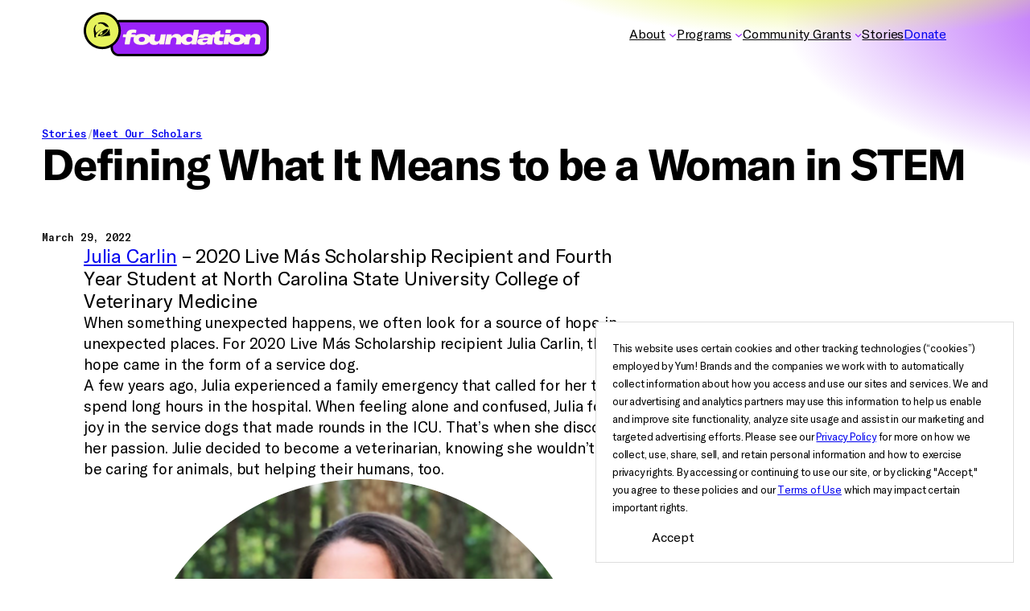

--- FILE ---
content_type: text/html; charset=UTF-8
request_url: https://www.tacobellfoundation.org/meet-our-scholars/defining-what-it-means-to-be-a-woman-in-stem/
body_size: 17633
content:
<!DOCTYPE html>
<html lang="en-US">
<head>
	<meta charset="UTF-8" />
	<meta name="viewport" content="width=device-width, initial-scale=1" />
<meta name='robots' content='max-image-preview:large, max-snippet:-1, max-video-preview:-1' />
<meta name="description" content="Live Más Scholar Julia Carlin shares how she&#039;s fighting for women&#039;s equality in the Veterinary Medicine field">
<meta property="og:title" content="Defining What It Means to be a Woman in STEM &#8211; Taco Bell Foundation">
<meta property="og:type" content="article">
<meta property="og:image" content="https://www.tacobellfoundation.org/files/julia-2.png">
<meta property="og:image:width" content="1100">
<meta property="og:image:height" content="580">
<meta property="og:image:alt" content="julia 2">
<meta property="og:description" content="Live Más Scholar Julia Carlin shares how she&#039;s fighting for women&#039;s equality in the Veterinary Medicine field">
<meta property="og:url" content="https://www.tacobellfoundation.org/meet-our-scholars/defining-what-it-means-to-be-a-woman-in-stem/">
<meta property="og:locale" content="en_US">
<meta property="og:site_name" content="Taco Bell Foundation">
<meta property="article:published_time" content="2022-03-29T10:50:07-07:00">
<meta property="article:modified_time" content="2025-10-30T12:29:42-07:00">
<meta property="og:updated_time" content="2025-10-30T12:29:42-07:00">
<meta property="article:section" content="Meet Our Scholars">
<meta name="twitter:card" content="summary_large_image">
<meta name="twitter:image" content="https://www.tacobellfoundation.org/files/julia-2.png">
<title>Defining What It Means to be a Woman in STEM &#8211; Taco Bell Foundation</title>
<style id="woo-sctr-frontend-countdown-style" type="text/css">.woo-sctr-shortcode-wrap-wrap.woo-sctr-shortcode-wrap-wrap-salescountdowntimer{display:block;text-align:center;}.woo-sctr-shortcode-wrap-wrap.woo-sctr-shortcode-wrap-wrap-salescountdowntimer .woo-sctr-shortcode-countdown-1{color:#000000;padding:2px;}.woo-sctr-shortcode-wrap-wrap.woo-sctr-shortcode-wrap-wrap-salescountdowntimer .woo-sctr-shortcode-countdown-1 .woo-sctr-shortcode-countdown-value,.woo-sctr-shortcode-wrap-wrap.woo-sctr-shortcode-wrap-wrap-salescountdowntimer .woo-sctr-shortcode-countdown-1 .woo-sctr-shortcode-countdown-value-container{color:#9a23f8;background:#000000;font-size:28px;}.woo-sctr-shortcode-wrap-wrap.woo-sctr-shortcode-wrap-wrap-salescountdowntimer .woo-sctr-shortcode-countdown-1 .woo-sctr-shortcode-countdown-text{font-size:12px;}</style><style id='wp-block-image-inline-css'>
.wp-block-image>a,.wp-block-image>figure>a{display:inline-block}.wp-block-image img{box-sizing:border-box;height:auto;max-width:100%;vertical-align:bottom}@media not (prefers-reduced-motion){.wp-block-image img.hide{visibility:hidden}.wp-block-image img.show{animation:show-content-image .4s}}.wp-block-image[style*=border-radius] img,.wp-block-image[style*=border-radius]>a{border-radius:inherit}.wp-block-image.has-custom-border img{box-sizing:border-box}.wp-block-image.aligncenter{text-align:center}.wp-block-image.alignfull>a,.wp-block-image.alignwide>a{width:100%}.wp-block-image.alignfull img,.wp-block-image.alignwide img{height:auto;width:100%}.wp-block-image .aligncenter,.wp-block-image .alignleft,.wp-block-image .alignright,.wp-block-image.aligncenter,.wp-block-image.alignleft,.wp-block-image.alignright{display:table}.wp-block-image .aligncenter>figcaption,.wp-block-image .alignleft>figcaption,.wp-block-image .alignright>figcaption,.wp-block-image.aligncenter>figcaption,.wp-block-image.alignleft>figcaption,.wp-block-image.alignright>figcaption{caption-side:bottom;display:table-caption}.wp-block-image .alignleft{float:left;margin:.5em 1em .5em 0}.wp-block-image .alignright{float:right;margin:.5em 0 .5em 1em}.wp-block-image .aligncenter{margin-left:auto;margin-right:auto}.wp-block-image :where(figcaption){margin-bottom:1em;margin-top:.5em}.wp-block-image.is-style-circle-mask img{border-radius:9999px}@supports ((-webkit-mask-image:none) or (mask-image:none)) or (-webkit-mask-image:none){.wp-block-image.is-style-circle-mask img{border-radius:0;-webkit-mask-image:url('data:image/svg+xml;utf8,<svg viewBox="0 0 100 100" xmlns="http://www.w3.org/2000/svg"><circle cx="50" cy="50" r="50"/></svg>');mask-image:url('data:image/svg+xml;utf8,<svg viewBox="0 0 100 100" xmlns="http://www.w3.org/2000/svg"><circle cx="50" cy="50" r="50"/></svg>');mask-mode:alpha;-webkit-mask-position:center;mask-position:center;-webkit-mask-repeat:no-repeat;mask-repeat:no-repeat;-webkit-mask-size:contain;mask-size:contain}}:root :where(.wp-block-image.is-style-rounded img,.wp-block-image .is-style-rounded img){border-radius:9999px}.wp-block-image figure{margin:0}.wp-lightbox-container{display:flex;flex-direction:column;position:relative}.wp-lightbox-container img{cursor:zoom-in}.wp-lightbox-container img:hover+button{opacity:1}.wp-lightbox-container button{align-items:center;-webkit-backdrop-filter:blur(16px) saturate(180%);backdrop-filter:blur(16px) saturate(180%);background-color:#5a5a5a40;border:none;border-radius:4px;cursor:zoom-in;display:flex;height:20px;justify-content:center;opacity:0;padding:0;position:absolute;right:16px;text-align:center;top:16px;width:20px;z-index:100}@media not (prefers-reduced-motion){.wp-lightbox-container button{transition:opacity .2s ease}}.wp-lightbox-container button:focus-visible{outline:3px auto #5a5a5a40;outline:3px auto -webkit-focus-ring-color;outline-offset:3px}.wp-lightbox-container button:hover{cursor:pointer;opacity:1}.wp-lightbox-container button:focus{opacity:1}.wp-lightbox-container button:focus,.wp-lightbox-container button:hover,.wp-lightbox-container button:not(:hover):not(:active):not(.has-background){background-color:#5a5a5a40;border:none}.wp-lightbox-overlay{box-sizing:border-box;cursor:zoom-out;height:100vh;left:0;overflow:hidden;position:fixed;top:0;visibility:hidden;width:100%;z-index:100000}.wp-lightbox-overlay .close-button{align-items:center;cursor:pointer;display:flex;justify-content:center;min-height:40px;min-width:40px;padding:0;position:absolute;right:calc(env(safe-area-inset-right) + 16px);top:calc(env(safe-area-inset-top) + 16px);z-index:5000000}.wp-lightbox-overlay .close-button:focus,.wp-lightbox-overlay .close-button:hover,.wp-lightbox-overlay .close-button:not(:hover):not(:active):not(.has-background){background:none;border:none}.wp-lightbox-overlay .lightbox-image-container{height:var(--wp--lightbox-container-height);left:50%;overflow:hidden;position:absolute;top:50%;transform:translate(-50%,-50%);transform-origin:top left;width:var(--wp--lightbox-container-width);z-index:9999999999}.wp-lightbox-overlay .wp-block-image{align-items:center;box-sizing:border-box;display:flex;height:100%;justify-content:center;margin:0;position:relative;transform-origin:0 0;width:100%;z-index:3000000}.wp-lightbox-overlay .wp-block-image img{height:var(--wp--lightbox-image-height);min-height:var(--wp--lightbox-image-height);min-width:var(--wp--lightbox-image-width);width:var(--wp--lightbox-image-width)}.wp-lightbox-overlay .wp-block-image figcaption{display:none}.wp-lightbox-overlay button{background:none;border:none}.wp-lightbox-overlay .scrim{background-color:#fff;height:100%;opacity:.9;position:absolute;width:100%;z-index:2000000}.wp-lightbox-overlay.active{visibility:visible}@media not (prefers-reduced-motion){.wp-lightbox-overlay.active{animation:turn-on-visibility .25s both}.wp-lightbox-overlay.active img{animation:turn-on-visibility .35s both}.wp-lightbox-overlay.show-closing-animation:not(.active){animation:turn-off-visibility .35s both}.wp-lightbox-overlay.show-closing-animation:not(.active) img{animation:turn-off-visibility .25s both}.wp-lightbox-overlay.zoom.active{animation:none;opacity:1;visibility:visible}.wp-lightbox-overlay.zoom.active .lightbox-image-container{animation:lightbox-zoom-in .4s}.wp-lightbox-overlay.zoom.active .lightbox-image-container img{animation:none}.wp-lightbox-overlay.zoom.active .scrim{animation:turn-on-visibility .4s forwards}.wp-lightbox-overlay.zoom.show-closing-animation:not(.active){animation:none}.wp-lightbox-overlay.zoom.show-closing-animation:not(.active) .lightbox-image-container{animation:lightbox-zoom-out .4s}.wp-lightbox-overlay.zoom.show-closing-animation:not(.active) .lightbox-image-container img{animation:none}.wp-lightbox-overlay.zoom.show-closing-animation:not(.active) .scrim{animation:turn-off-visibility .4s forwards}}@keyframes show-content-image{0%{visibility:hidden}99%{visibility:hidden}to{visibility:visible}}@keyframes turn-on-visibility{0%{opacity:0}to{opacity:1}}@keyframes turn-off-visibility{0%{opacity:1;visibility:visible}99%{opacity:0;visibility:visible}to{opacity:0;visibility:hidden}}@keyframes lightbox-zoom-in{0%{transform:translate(calc((-100vw + var(--wp--lightbox-scrollbar-width))/2 + var(--wp--lightbox-initial-left-position)),calc(-50vh + var(--wp--lightbox-initial-top-position))) scale(var(--wp--lightbox-scale))}to{transform:translate(-50%,-50%) scale(1)}}@keyframes lightbox-zoom-out{0%{transform:translate(-50%,-50%) scale(1);visibility:visible}99%{visibility:visible}to{transform:translate(calc((-100vw + var(--wp--lightbox-scrollbar-width))/2 + var(--wp--lightbox-initial-left-position)),calc(-50vh + var(--wp--lightbox-initial-top-position))) scale(var(--wp--lightbox-scale));visibility:hidden}}
</style>
<style id='wp-block-group-inline-css'>
.wp-block-group{box-sizing:border-box}:where(.wp-block-group.wp-block-group-is-layout-constrained){position:relative}
</style>
<style id='wp-block-navigation-link-inline-css'>
.wp-block-navigation .wp-block-navigation-item__label{overflow-wrap:break-word}.wp-block-navigation .wp-block-navigation-item__description{display:none}.link-ui-tools{border-top:1px solid #f0f0f0;padding:8px}.link-ui-block-inserter{padding-top:8px}.link-ui-block-inserter__back{margin-left:8px;text-transform:uppercase}
</style>
<style id='wp-block-button-inline-css'>
.wp-block-button__link{align-content:center;box-sizing:border-box;cursor:pointer;display:inline-block;height:100%;text-align:center;word-break:break-word}.wp-block-button__link.aligncenter{text-align:center}.wp-block-button__link.alignright{text-align:right}:where(.wp-block-button__link){border-radius:9999px;box-shadow:none;padding:calc(.667em + 2px) calc(1.333em + 2px);text-decoration:none}.wp-block-button[style*=text-decoration] .wp-block-button__link{text-decoration:inherit}.wp-block-buttons>.wp-block-button.has-custom-width{max-width:none}.wp-block-buttons>.wp-block-button.has-custom-width .wp-block-button__link{width:100%}.wp-block-buttons>.wp-block-button.has-custom-font-size .wp-block-button__link{font-size:inherit}.wp-block-buttons>.wp-block-button.wp-block-button__width-25{width:calc(25% - var(--wp--style--block-gap, .5em)*.75)}.wp-block-buttons>.wp-block-button.wp-block-button__width-50{width:calc(50% - var(--wp--style--block-gap, .5em)*.5)}.wp-block-buttons>.wp-block-button.wp-block-button__width-75{width:calc(75% - var(--wp--style--block-gap, .5em)*.25)}.wp-block-buttons>.wp-block-button.wp-block-button__width-100{flex-basis:100%;width:100%}.wp-block-buttons.is-vertical>.wp-block-button.wp-block-button__width-25{width:25%}.wp-block-buttons.is-vertical>.wp-block-button.wp-block-button__width-50{width:50%}.wp-block-buttons.is-vertical>.wp-block-button.wp-block-button__width-75{width:75%}.wp-block-button.is-style-squared,.wp-block-button__link.wp-block-button.is-style-squared{border-radius:0}.wp-block-button.no-border-radius,.wp-block-button__link.no-border-radius{border-radius:0!important}:root :where(.wp-block-button .wp-block-button__link.is-style-outline),:root :where(.wp-block-button.is-style-outline>.wp-block-button__link){border:2px solid;padding:.667em 1.333em}:root :where(.wp-block-button .wp-block-button__link.is-style-outline:not(.has-text-color)),:root :where(.wp-block-button.is-style-outline>.wp-block-button__link:not(.has-text-color)){color:currentColor}:root :where(.wp-block-button .wp-block-button__link.is-style-outline:not(.has-background)),:root :where(.wp-block-button.is-style-outline>.wp-block-button__link:not(.has-background)){background-color:initial;background-image:none}
</style>
<style id='wp-block-buttons-inline-css'>
.wp-block-buttons{box-sizing:border-box}.wp-block-buttons.is-vertical{flex-direction:column}.wp-block-buttons.is-vertical>.wp-block-button:last-child{margin-bottom:0}.wp-block-buttons>.wp-block-button{display:inline-block;margin:0}.wp-block-buttons.is-content-justification-left{justify-content:flex-start}.wp-block-buttons.is-content-justification-left.is-vertical{align-items:flex-start}.wp-block-buttons.is-content-justification-center{justify-content:center}.wp-block-buttons.is-content-justification-center.is-vertical{align-items:center}.wp-block-buttons.is-content-justification-right{justify-content:flex-end}.wp-block-buttons.is-content-justification-right.is-vertical{align-items:flex-end}.wp-block-buttons.is-content-justification-space-between{justify-content:space-between}.wp-block-buttons.aligncenter{text-align:center}.wp-block-buttons:not(.is-content-justification-space-between,.is-content-justification-right,.is-content-justification-left,.is-content-justification-center) .wp-block-button.aligncenter{margin-left:auto;margin-right:auto;width:100%}.wp-block-buttons[style*=text-decoration] .wp-block-button,.wp-block-buttons[style*=text-decoration] .wp-block-button__link{text-decoration:inherit}.wp-block-buttons.has-custom-font-size .wp-block-button__link{font-size:inherit}.wp-block-buttons .wp-block-button__link{width:100%}.wp-block-button.aligncenter{text-align:center}
</style>
<link rel='stylesheet' id='wp-block-navigation-css' href='https://s23828.pcdn.co/wp-includes/blocks/navigation/style.min.css' media='all' />
<style id='wp-block-paragraph-inline-css'>
.is-small-text{font-size:.875em}.is-regular-text{font-size:1em}.is-large-text{font-size:2.25em}.is-larger-text{font-size:3em}.has-drop-cap:not(:focus):first-letter{float:left;font-size:8.4em;font-style:normal;font-weight:100;line-height:.68;margin:.05em .1em 0 0;text-transform:uppercase}body.rtl .has-drop-cap:not(:focus):first-letter{float:none;margin-left:.1em}p.has-drop-cap.has-background{overflow:hidden}:root :where(p.has-background){padding:1.25em 2.375em}:where(p.has-text-color:not(.has-link-color)) a{color:inherit}p.has-text-align-left[style*="writing-mode:vertical-lr"],p.has-text-align-right[style*="writing-mode:vertical-rl"]{rotate:180deg}
</style>
<style id='wp-block-post-terms-inline-css'>
.wp-block-post-terms{box-sizing:border-box}.wp-block-post-terms .wp-block-post-terms__separator{white-space:pre-wrap}
</style>
<style id='wp-block-post-title-inline-css'>
.wp-block-post-title{box-sizing:border-box;word-break:break-word}.wp-block-post-title :where(a){display:inline-block;font-family:inherit;font-size:inherit;font-style:inherit;font-weight:inherit;letter-spacing:inherit;line-height:inherit;text-decoration:inherit}
</style>
<style id='wp-block-post-date-inline-css'>
.wp-block-post-date{box-sizing:border-box}
</style>
<style id='wp-block-heading-inline-css'>
h1.has-background,h2.has-background,h3.has-background,h4.has-background,h5.has-background,h6.has-background{padding:1.25em 2.375em}h1.has-text-align-left[style*=writing-mode]:where([style*=vertical-lr]),h1.has-text-align-right[style*=writing-mode]:where([style*=vertical-rl]),h2.has-text-align-left[style*=writing-mode]:where([style*=vertical-lr]),h2.has-text-align-right[style*=writing-mode]:where([style*=vertical-rl]),h3.has-text-align-left[style*=writing-mode]:where([style*=vertical-lr]),h3.has-text-align-right[style*=writing-mode]:where([style*=vertical-rl]),h4.has-text-align-left[style*=writing-mode]:where([style*=vertical-lr]),h4.has-text-align-right[style*=writing-mode]:where([style*=vertical-rl]),h5.has-text-align-left[style*=writing-mode]:where([style*=vertical-lr]),h5.has-text-align-right[style*=writing-mode]:where([style*=vertical-rl]),h6.has-text-align-left[style*=writing-mode]:where([style*=vertical-lr]),h6.has-text-align-right[style*=writing-mode]:where([style*=vertical-rl]){rotate:180deg}
</style>
<style id='wp-block-post-content-inline-css'>
.wp-block-post-content{display:flow-root}
</style>
<style id='wp-block-spacer-inline-css'>
.wp-block-spacer{clear:both}
</style>
<link rel='stylesheet' id='wp-block-social-links-css' href='https://s23828.pcdn.co/wp-includes/blocks/social-links/style.min.css' media='all' />
<style id='wp-block-columns-inline-css'>
.wp-block-columns{align-items:normal!important;box-sizing:border-box;display:flex;flex-wrap:wrap!important}@media (min-width:782px){.wp-block-columns{flex-wrap:nowrap!important}}.wp-block-columns.are-vertically-aligned-top{align-items:flex-start}.wp-block-columns.are-vertically-aligned-center{align-items:center}.wp-block-columns.are-vertically-aligned-bottom{align-items:flex-end}@media (max-width:781px){.wp-block-columns:not(.is-not-stacked-on-mobile)>.wp-block-column{flex-basis:100%!important}}@media (min-width:782px){.wp-block-columns:not(.is-not-stacked-on-mobile)>.wp-block-column{flex-basis:0;flex-grow:1}.wp-block-columns:not(.is-not-stacked-on-mobile)>.wp-block-column[style*=flex-basis]{flex-grow:0}}.wp-block-columns.is-not-stacked-on-mobile{flex-wrap:nowrap!important}.wp-block-columns.is-not-stacked-on-mobile>.wp-block-column{flex-basis:0;flex-grow:1}.wp-block-columns.is-not-stacked-on-mobile>.wp-block-column[style*=flex-basis]{flex-grow:0}:where(.wp-block-columns){margin-bottom:1.75em}:where(.wp-block-columns.has-background){padding:1.25em 2.375em}.wp-block-column{flex-grow:1;min-width:0;overflow-wrap:break-word;word-break:break-word}.wp-block-column.is-vertically-aligned-top{align-self:flex-start}.wp-block-column.is-vertically-aligned-center{align-self:center}.wp-block-column.is-vertically-aligned-bottom{align-self:flex-end}.wp-block-column.is-vertically-aligned-stretch{align-self:stretch}.wp-block-column.is-vertically-aligned-bottom,.wp-block-column.is-vertically-aligned-center,.wp-block-column.is-vertically-aligned-top{width:100%}
</style>
<style id='wp-block-library-inline-css'>
:root{--wp-admin-theme-color:#007cba;--wp-admin-theme-color--rgb:0,124,186;--wp-admin-theme-color-darker-10:#006ba1;--wp-admin-theme-color-darker-10--rgb:0,107,161;--wp-admin-theme-color-darker-20:#005a87;--wp-admin-theme-color-darker-20--rgb:0,90,135;--wp-admin-border-width-focus:2px;--wp-block-synced-color:#7a00df;--wp-block-synced-color--rgb:122,0,223;--wp-bound-block-color:var(--wp-block-synced-color)}@media (min-resolution:192dpi){:root{--wp-admin-border-width-focus:1.5px}}.wp-element-button{cursor:pointer}:root{--wp--preset--font-size--normal:16px;--wp--preset--font-size--huge:42px}:root .has-very-light-gray-background-color{background-color:#eee}:root .has-very-dark-gray-background-color{background-color:#313131}:root .has-very-light-gray-color{color:#eee}:root .has-very-dark-gray-color{color:#313131}:root .has-vivid-green-cyan-to-vivid-cyan-blue-gradient-background{background:linear-gradient(135deg,#00d084,#0693e3)}:root .has-purple-crush-gradient-background{background:linear-gradient(135deg,#34e2e4,#4721fb 50%,#ab1dfe)}:root .has-hazy-dawn-gradient-background{background:linear-gradient(135deg,#faaca8,#dad0ec)}:root .has-subdued-olive-gradient-background{background:linear-gradient(135deg,#fafae1,#67a671)}:root .has-atomic-cream-gradient-background{background:linear-gradient(135deg,#fdd79a,#004a59)}:root .has-nightshade-gradient-background{background:linear-gradient(135deg,#330968,#31cdcf)}:root .has-midnight-gradient-background{background:linear-gradient(135deg,#020381,#2874fc)}.has-regular-font-size{font-size:1em}.has-larger-font-size{font-size:2.625em}.has-normal-font-size{font-size:var(--wp--preset--font-size--normal)}.has-huge-font-size{font-size:var(--wp--preset--font-size--huge)}.has-text-align-center{text-align:center}.has-text-align-left{text-align:left}.has-text-align-right{text-align:right}#end-resizable-editor-section{display:none}.aligncenter{clear:both}.items-justified-left{justify-content:flex-start}.items-justified-center{justify-content:center}.items-justified-right{justify-content:flex-end}.items-justified-space-between{justify-content:space-between}.screen-reader-text{border:0;clip-path:inset(50%);height:1px;margin:-1px;overflow:hidden;padding:0;position:absolute;width:1px;word-wrap:normal!important}.screen-reader-text:focus{background-color:#ddd;clip-path:none;color:#444;display:block;font-size:1em;height:auto;left:5px;line-height:normal;padding:15px 23px 14px;text-decoration:none;top:5px;width:auto;z-index:100000}html :where(.has-border-color){border-style:solid}html :where([style*=border-top-color]){border-top-style:solid}html :where([style*=border-right-color]){border-right-style:solid}html :where([style*=border-bottom-color]){border-bottom-style:solid}html :where([style*=border-left-color]){border-left-style:solid}html :where([style*=border-width]){border-style:solid}html :where([style*=border-top-width]){border-top-style:solid}html :where([style*=border-right-width]){border-right-style:solid}html :where([style*=border-bottom-width]){border-bottom-style:solid}html :where([style*=border-left-width]){border-left-style:solid}html :where(img[class*=wp-image-]){height:auto;max-width:100%}:where(figure){margin:0 0 1em}html :where(.is-position-sticky){--wp-admin--admin-bar--position-offset:var(--wp-admin--admin-bar--height,0px)}@media screen and (max-width:600px){html :where(.is-position-sticky){--wp-admin--admin-bar--position-offset:0px}}
</style>
<style id='global-styles-inline-css'>
:root{--wp--preset--aspect-ratio--square: 1;--wp--preset--aspect-ratio--4-3: 4/3;--wp--preset--aspect-ratio--3-4: 3/4;--wp--preset--aspect-ratio--3-2: 3/2;--wp--preset--aspect-ratio--2-3: 2/3;--wp--preset--aspect-ratio--16-9: 16/9;--wp--preset--aspect-ratio--9-16: 9/16;--wp--preset--aspect-ratio--3-1: 3/1;--wp--preset--color--black: #000000;--wp--preset--color--cyan-bluish-gray: #abb8c3;--wp--preset--color--white: #ffffff;--wp--preset--color--pale-pink: #f78da7;--wp--preset--color--vivid-red: #cf2e2e;--wp--preset--color--luminous-vivid-orange: #ff6900;--wp--preset--color--luminous-vivid-amber: #fcb900;--wp--preset--color--light-green-cyan: #7bdcb5;--wp--preset--color--vivid-green-cyan: #00d084;--wp--preset--color--pale-cyan-blue: #8ed1fc;--wp--preset--color--vivid-cyan-blue: #0693e3;--wp--preset--color--vivid-purple: #9b51e0;--wp--preset--color--primary: #9a23f8;--wp--preset--color--primary-dark: #7e07dc;--wp--preset--color--secondary: #e6f35d;--wp--preset--color--tertiary: #fef8ed;--wp--preset--color--base: #ffffff;--wp--preset--color--contrast: #000000;--wp--preset--color--gray: #747474;--wp--preset--color--gray-light: #b2b2b2;--wp--preset--gradient--vivid-cyan-blue-to-vivid-purple: linear-gradient(135deg,rgba(6,147,227,1) 0%,rgb(155,81,224) 100%);--wp--preset--gradient--light-green-cyan-to-vivid-green-cyan: linear-gradient(135deg,rgb(122,220,180) 0%,rgb(0,208,130) 100%);--wp--preset--gradient--luminous-vivid-amber-to-luminous-vivid-orange: linear-gradient(135deg,rgba(252,185,0,1) 0%,rgba(255,105,0,1) 100%);--wp--preset--gradient--luminous-vivid-orange-to-vivid-red: linear-gradient(135deg,rgba(255,105,0,1) 0%,rgb(207,46,46) 100%);--wp--preset--gradient--very-light-gray-to-cyan-bluish-gray: linear-gradient(135deg,rgb(238,238,238) 0%,rgb(169,184,195) 100%);--wp--preset--gradient--cool-to-warm-spectrum: linear-gradient(135deg,rgb(74,234,220) 0%,rgb(151,120,209) 20%,rgb(207,42,186) 40%,rgb(238,44,130) 60%,rgb(251,105,98) 80%,rgb(254,248,76) 100%);--wp--preset--gradient--blush-light-purple: linear-gradient(135deg,rgb(255,206,236) 0%,rgb(152,150,240) 100%);--wp--preset--gradient--blush-bordeaux: linear-gradient(135deg,rgb(254,205,165) 0%,rgb(254,45,45) 50%,rgb(107,0,62) 100%);--wp--preset--gradient--luminous-dusk: linear-gradient(135deg,rgb(255,203,112) 0%,rgb(199,81,192) 50%,rgb(65,88,208) 100%);--wp--preset--gradient--pale-ocean: linear-gradient(135deg,rgb(255,245,203) 0%,rgb(182,227,212) 50%,rgb(51,167,181) 100%);--wp--preset--gradient--electric-grass: linear-gradient(135deg,rgb(202,248,128) 0%,rgb(113,206,126) 100%);--wp--preset--gradient--midnight: linear-gradient(135deg,rgb(2,3,129) 0%,rgb(40,116,252) 100%);--wp--preset--gradient--fade-down: linear-gradient(rgba(0, 0, 0, 100%) 0%, rgba(0, 0, 0, 0%) 80%);--wp--preset--gradient--fade-up: linear-gradient(rgba(0, 0, 0, 0%) 20%, rgba(0, 0, 0, 100%) 80%);--wp--preset--gradient--bottom-left: radial-gradient(100% 50% at left bottom, rgba(0, 0, 0, 0.8) 0%, rgba(255,255,255, 0));--wp--preset--gradient--energy-burst: radial-gradient(120% 90% at 70% 130%, rgba(230, 243, 93, 1) 20%, transparent 55%), radial-gradient(70% 130% at 120% 80%, rgba(154, 35, 248, 0.8) 20%, transparent 70%);--wp--preset--gradient--energy-burst-top-right: radial-gradient(60% 80% at 80% -20%, rgba(230, 243, 93, 1) 10%, transparent 50%), radial-gradient(70% 130% at 125% 10%, rgba(154, 35, 248, .8) 20%, transparent 70%);--wp--preset--gradient--lime-top-left: radial-gradient(60% 100% at 10% -20%, rgba(230, 243, 93, 1) 10%, transparent 60%);--wp--preset--gradient--violet-bottom-right: radial-gradient(90% 70% at 90% 110%, rgba(154, 35, 248, 1) 0%, transparent 70%);--wp--preset--font-size--small: clamp(14px, 0.875rem + ((1vw - 4.8px) * 0.278), 16px);--wp--preset--font-size--medium: clamp(20px, 1.25rem + ((1vw - 4.8px) * 0.556), 24px);--wp--preset--font-size--large: clamp(24px, 1.5rem + ((1vw - 4.8px) * 1.111), 32px);--wp--preset--font-size--x-large: clamp(36px, 2.25rem + ((1vw - 4.8px) * 2.5), 54px);--wp--preset--font-size--x-small: 13px;--wp--preset--font-size--paragraph: clamp(17px, 1.063rem + ((1vw - 4.8px) * 0.278), 19px);--wp--preset--font-size--xx-large: clamp(54px, 3.375rem + ((1vw - 4.8px) * 2.5), 72px);--wp--preset--font-family--body: "GT-America", sans-serif;--wp--preset--font-family--subheading: "GT-America-compressed", sans-serif;--wp--preset--font-family--mono: "GT-America-mono", sans-serif;--wp--preset--spacing--20: 0.44rem;--wp--preset--spacing--30: 0.4em;--wp--preset--spacing--40: 0.8em;--wp--preset--spacing--50: clamp(1rem, 1.111vw + 0.667rem, 1.5rem);--wp--preset--spacing--60: clamp(1.25rem, 4.5vw + 0.25rem, 3.25rem);--wp--preset--spacing--70: clamp(3.25rem, 4vw + 2rem, 4.5rem);--wp--preset--spacing--80: clamp(6rem, 6.25vw + 4.8rem, 10rem);--wp--preset--shadow--natural: 0px 2px 20px rgba(0, 0, 0, 0.2);--wp--preset--shadow--deep: 12px 12px 50px rgba(0, 0, 0, 0.4);--wp--preset--shadow--sharp: 6px 6px 0px rgba(0, 0, 0, 0.2);--wp--preset--shadow--outlined: 6px 6px 0px -3px rgba(255, 255, 255, 1), 6px 6px rgba(0, 0, 0, 1);--wp--preset--shadow--crisp: 0 0 3px -1px rgba(0, 0, 0, 0.15);--wp--preset--shadow--down: 0px 6px 8px -6px rgba(0, 0, 0, .4);}:root { --wp--style--global--content-size: 720px;--wp--style--global--wide-size: 1200px; }:where(body) { margin: 0; }.wp-site-blocks { padding-top: var(--wp--style--root--padding-top); padding-bottom: var(--wp--style--root--padding-bottom); }.has-global-padding { padding-right: var(--wp--style--root--padding-right); padding-left: var(--wp--style--root--padding-left); }.has-global-padding > .alignfull { margin-right: calc(var(--wp--style--root--padding-right) * -1); margin-left: calc(var(--wp--style--root--padding-left) * -1); }.has-global-padding :where(:not(.alignfull.is-layout-flow) > .has-global-padding:not(.wp-block-block, .alignfull)) { padding-right: 0; padding-left: 0; }.has-global-padding :where(:not(.alignfull.is-layout-flow) > .has-global-padding:not(.wp-block-block, .alignfull)) > .alignfull { margin-left: 0; margin-right: 0; }.wp-site-blocks > .alignleft { float: left; margin-right: 2em; }.wp-site-blocks > .alignright { float: right; margin-left: 2em; }.wp-site-blocks > .aligncenter { justify-content: center; margin-left: auto; margin-right: auto; }:where(.wp-site-blocks) > * { margin-block-start: var(--wp--preset--spacing--50); margin-block-end: 0; }:where(.wp-site-blocks) > :first-child { margin-block-start: 0; }:where(.wp-site-blocks) > :last-child { margin-block-end: 0; }:root { --wp--style--block-gap: var(--wp--preset--spacing--50); }:root :where(.is-layout-flow) > :first-child{margin-block-start: 0;}:root :where(.is-layout-flow) > :last-child{margin-block-end: 0;}:root :where(.is-layout-flow) > *{margin-block-start: var(--wp--preset--spacing--50);margin-block-end: 0;}:root :where(.is-layout-constrained) > :first-child{margin-block-start: 0;}:root :where(.is-layout-constrained) > :last-child{margin-block-end: 0;}:root :where(.is-layout-constrained) > *{margin-block-start: var(--wp--preset--spacing--50);margin-block-end: 0;}:root :where(.is-layout-flex){gap: var(--wp--preset--spacing--50);}:root :where(.is-layout-grid){gap: var(--wp--preset--spacing--50);}.is-layout-flow > .alignleft{float: left;margin-inline-start: 0;margin-inline-end: 2em;}.is-layout-flow > .alignright{float: right;margin-inline-start: 2em;margin-inline-end: 0;}.is-layout-flow > .aligncenter{margin-left: auto !important;margin-right: auto !important;}.is-layout-constrained > .alignleft{float: left;margin-inline-start: 0;margin-inline-end: 2em;}.is-layout-constrained > .alignright{float: right;margin-inline-start: 2em;margin-inline-end: 0;}.is-layout-constrained > .aligncenter{margin-left: auto !important;margin-right: auto !important;}.is-layout-constrained > :where(:not(.alignleft):not(.alignright):not(.alignfull)){max-width: var(--wp--style--global--content-size);margin-left: auto !important;margin-right: auto !important;}.is-layout-constrained > .alignwide{max-width: var(--wp--style--global--wide-size);}body .is-layout-flex{display: flex;}.is-layout-flex{flex-wrap: wrap;align-items: center;}.is-layout-flex > :is(*, div){margin: 0;}body .is-layout-grid{display: grid;}.is-layout-grid > :is(*, div){margin: 0;}body{background-color: var(--wp--preset--color--base);color: var(--wp--preset--color--contrast);font-family: var(--wp--preset--font-family--body);font-size: var(--wp--preset--font-size--paragraph);font-weight: 400;letter-spacing: -.01em;line-height: 1.4;--wp--style--root--padding-top: 0;--wp--style--root--padding-right: var(--wp--preset--spacing--60);--wp--style--root--padding-bottom: 0;--wp--style--root--padding-left: var(--wp--preset--spacing--60);}a:where(:not(.wp-element-button)){color: currentColor;text-decoration: underline;}:root :where(a:where(:not(.wp-element-button)):hover){text-decoration: underline;}:root :where(a:where(:not(.wp-element-button)):focus){text-decoration: underline;}h1, h2, h3, h4, h5, h6{font-family: var(--wp--preset--font-family--body);font-weight: 400;line-height: 1.2;}h1{font-size: var(--wp--preset--font-size--xx-large);font-weight: 700;letter-spacing: -0.03em;line-height: 1.1;}h2{font-size: var(--wp--preset--font-size--x-large);font-weight: 700;letter-spacing: -0.02em;}h3{font-size: var(--wp--preset--font-size--large);font-weight: 300;}h4{font-size: var(--wp--preset--font-size--medium);}h5{font-size: var(--wp--preset--font-size--paragraph);}:root :where(.wp-element-button, .wp-block-button__link){background-color: var(--wp--preset--color--primary);border-radius: 4px;border-width: 0;color: var(--wp--preset--color--base);font-family: inherit;font-size: inherit;line-height: inherit;padding: calc(0.667em + 2px) calc(1.333em + 2px);text-decoration: none;}.has-black-color{color: var(--wp--preset--color--black) !important;}.has-cyan-bluish-gray-color{color: var(--wp--preset--color--cyan-bluish-gray) !important;}.has-white-color{color: var(--wp--preset--color--white) !important;}.has-pale-pink-color{color: var(--wp--preset--color--pale-pink) !important;}.has-vivid-red-color{color: var(--wp--preset--color--vivid-red) !important;}.has-luminous-vivid-orange-color{color: var(--wp--preset--color--luminous-vivid-orange) !important;}.has-luminous-vivid-amber-color{color: var(--wp--preset--color--luminous-vivid-amber) !important;}.has-light-green-cyan-color{color: var(--wp--preset--color--light-green-cyan) !important;}.has-vivid-green-cyan-color{color: var(--wp--preset--color--vivid-green-cyan) !important;}.has-pale-cyan-blue-color{color: var(--wp--preset--color--pale-cyan-blue) !important;}.has-vivid-cyan-blue-color{color: var(--wp--preset--color--vivid-cyan-blue) !important;}.has-vivid-purple-color{color: var(--wp--preset--color--vivid-purple) !important;}.has-primary-color{color: var(--wp--preset--color--primary) !important;}.has-primary-dark-color{color: var(--wp--preset--color--primary-dark) !important;}.has-secondary-color{color: var(--wp--preset--color--secondary) !important;}.has-tertiary-color{color: var(--wp--preset--color--tertiary) !important;}.has-base-color{color: var(--wp--preset--color--base) !important;}.has-contrast-color{color: var(--wp--preset--color--contrast) !important;}.has-gray-color{color: var(--wp--preset--color--gray) !important;}.has-gray-light-color{color: var(--wp--preset--color--gray-light) !important;}.has-black-background-color{background-color: var(--wp--preset--color--black) !important;}.has-cyan-bluish-gray-background-color{background-color: var(--wp--preset--color--cyan-bluish-gray) !important;}.has-white-background-color{background-color: var(--wp--preset--color--white) !important;}.has-pale-pink-background-color{background-color: var(--wp--preset--color--pale-pink) !important;}.has-vivid-red-background-color{background-color: var(--wp--preset--color--vivid-red) !important;}.has-luminous-vivid-orange-background-color{background-color: var(--wp--preset--color--luminous-vivid-orange) !important;}.has-luminous-vivid-amber-background-color{background-color: var(--wp--preset--color--luminous-vivid-amber) !important;}.has-light-green-cyan-background-color{background-color: var(--wp--preset--color--light-green-cyan) !important;}.has-vivid-green-cyan-background-color{background-color: var(--wp--preset--color--vivid-green-cyan) !important;}.has-pale-cyan-blue-background-color{background-color: var(--wp--preset--color--pale-cyan-blue) !important;}.has-vivid-cyan-blue-background-color{background-color: var(--wp--preset--color--vivid-cyan-blue) !important;}.has-vivid-purple-background-color{background-color: var(--wp--preset--color--vivid-purple) !important;}.has-primary-background-color{background-color: var(--wp--preset--color--primary) !important;}.has-primary-dark-background-color{background-color: var(--wp--preset--color--primary-dark) !important;}.has-secondary-background-color{background-color: var(--wp--preset--color--secondary) !important;}.has-tertiary-background-color{background-color: var(--wp--preset--color--tertiary) !important;}.has-base-background-color{background-color: var(--wp--preset--color--base) !important;}.has-contrast-background-color{background-color: var(--wp--preset--color--contrast) !important;}.has-gray-background-color{background-color: var(--wp--preset--color--gray) !important;}.has-gray-light-background-color{background-color: var(--wp--preset--color--gray-light) !important;}.has-black-border-color{border-color: var(--wp--preset--color--black) !important;}.has-cyan-bluish-gray-border-color{border-color: var(--wp--preset--color--cyan-bluish-gray) !important;}.has-white-border-color{border-color: var(--wp--preset--color--white) !important;}.has-pale-pink-border-color{border-color: var(--wp--preset--color--pale-pink) !important;}.has-vivid-red-border-color{border-color: var(--wp--preset--color--vivid-red) !important;}.has-luminous-vivid-orange-border-color{border-color: var(--wp--preset--color--luminous-vivid-orange) !important;}.has-luminous-vivid-amber-border-color{border-color: var(--wp--preset--color--luminous-vivid-amber) !important;}.has-light-green-cyan-border-color{border-color: var(--wp--preset--color--light-green-cyan) !important;}.has-vivid-green-cyan-border-color{border-color: var(--wp--preset--color--vivid-green-cyan) !important;}.has-pale-cyan-blue-border-color{border-color: var(--wp--preset--color--pale-cyan-blue) !important;}.has-vivid-cyan-blue-border-color{border-color: var(--wp--preset--color--vivid-cyan-blue) !important;}.has-vivid-purple-border-color{border-color: var(--wp--preset--color--vivid-purple) !important;}.has-primary-border-color{border-color: var(--wp--preset--color--primary) !important;}.has-primary-dark-border-color{border-color: var(--wp--preset--color--primary-dark) !important;}.has-secondary-border-color{border-color: var(--wp--preset--color--secondary) !important;}.has-tertiary-border-color{border-color: var(--wp--preset--color--tertiary) !important;}.has-base-border-color{border-color: var(--wp--preset--color--base) !important;}.has-contrast-border-color{border-color: var(--wp--preset--color--contrast) !important;}.has-gray-border-color{border-color: var(--wp--preset--color--gray) !important;}.has-gray-light-border-color{border-color: var(--wp--preset--color--gray-light) !important;}.has-vivid-cyan-blue-to-vivid-purple-gradient-background{background: var(--wp--preset--gradient--vivid-cyan-blue-to-vivid-purple) !important;}.has-light-green-cyan-to-vivid-green-cyan-gradient-background{background: var(--wp--preset--gradient--light-green-cyan-to-vivid-green-cyan) !important;}.has-luminous-vivid-amber-to-luminous-vivid-orange-gradient-background{background: var(--wp--preset--gradient--luminous-vivid-amber-to-luminous-vivid-orange) !important;}.has-luminous-vivid-orange-to-vivid-red-gradient-background{background: var(--wp--preset--gradient--luminous-vivid-orange-to-vivid-red) !important;}.has-very-light-gray-to-cyan-bluish-gray-gradient-background{background: var(--wp--preset--gradient--very-light-gray-to-cyan-bluish-gray) !important;}.has-cool-to-warm-spectrum-gradient-background{background: var(--wp--preset--gradient--cool-to-warm-spectrum) !important;}.has-blush-light-purple-gradient-background{background: var(--wp--preset--gradient--blush-light-purple) !important;}.has-blush-bordeaux-gradient-background{background: var(--wp--preset--gradient--blush-bordeaux) !important;}.has-luminous-dusk-gradient-background{background: var(--wp--preset--gradient--luminous-dusk) !important;}.has-pale-ocean-gradient-background{background: var(--wp--preset--gradient--pale-ocean) !important;}.has-electric-grass-gradient-background{background: var(--wp--preset--gradient--electric-grass) !important;}.has-midnight-gradient-background{background: var(--wp--preset--gradient--midnight) !important;}.has-fade-down-gradient-background{background: var(--wp--preset--gradient--fade-down) !important;}.has-fade-up-gradient-background{background: var(--wp--preset--gradient--fade-up) !important;}.has-bottom-left-gradient-background{background: var(--wp--preset--gradient--bottom-left) !important;}.has-energy-burst-gradient-background{background: var(--wp--preset--gradient--energy-burst) !important;}.has-energy-burst-top-right-gradient-background{background: var(--wp--preset--gradient--energy-burst-top-right) !important;}.has-lime-top-left-gradient-background{background: var(--wp--preset--gradient--lime-top-left) !important;}.has-violet-bottom-right-gradient-background{background: var(--wp--preset--gradient--violet-bottom-right) !important;}.has-small-font-size{font-size: var(--wp--preset--font-size--small) !important;}.has-medium-font-size{font-size: var(--wp--preset--font-size--medium) !important;}.has-large-font-size{font-size: var(--wp--preset--font-size--large) !important;}.has-x-large-font-size{font-size: var(--wp--preset--font-size--x-large) !important;}.has-x-small-font-size{font-size: var(--wp--preset--font-size--x-small) !important;}.has-paragraph-font-size{font-size: var(--wp--preset--font-size--paragraph) !important;}.has-xx-large-font-size{font-size: var(--wp--preset--font-size--xx-large) !important;}.has-body-font-family{font-family: var(--wp--preset--font-family--body) !important;}.has-subheading-font-family{font-family: var(--wp--preset--font-family--subheading) !important;}.has-mono-font-family{font-family: var(--wp--preset--font-family--mono) !important;}
:root :where(.wp-block-button .wp-block-button__link){border-radius: 8px;font-family: var(--wp--preset--font-family--body);font-size: .875rem;font-weight: 700;line-height: 1;padding-top: .9em;padding-right: 1.4em;padding-bottom: .9em;padding-left: 1.4em;}
:root :where(.wp-block-image){color: var(--wp--preset--color--gray);font-family: var(--wp--preset--font-family--mono);font-size: var(--wp--preset--font-size--small);font-weight: 500;line-height: 1.25;}
:root :where(.wp-block-navigation){font-family: var(--wp--preset--font-family--body);font-weight: 500;}
:root :where(.wp-block-heading){margin-top: clamp(1.5rem, 1.5em, 3rem);margin-bottom: -.25em;}
:root :where(p.has-background ){padding: .25em .5em;}
</style>
<style id='core-block-supports-inline-css'>
.wp-container-core-group-is-layout-c4d06299 > :where(:not(.alignleft):not(.alignright):not(.alignfull)){margin-left:0 !important;}.wp-container-core-navigation-is-layout-7263b898{flex-wrap:nowrap;justify-content:flex-start;}.wp-container-core-group-is-layout-a803040b{flex-wrap:nowrap;justify-content:space-between;}.wp-elements-b567e418ae0cf71ea89def7289b0b22b a:where(:not(.wp-element-button)){color:var(--wp--preset--color--primary);}.wp-elements-b567e418ae0cf71ea89def7289b0b22b a:where(:not(.wp-element-button)):hover{color:var(--wp--preset--color--primary-dark);}.wp-container-core-group-is-layout-174ca0a5{flex-wrap:nowrap;gap:var(--wp--preset--spacing--30);justify-content:flex-start;}.wp-container-core-post-content-is-layout-bea02a06 > :where(:not(.alignleft):not(.alignright):not(.alignfull)){max-width:800px;margin-left:auto !important;margin-right:auto !important;}.wp-container-core-post-content-is-layout-bea02a06 > .alignwide{max-width:800px;}.wp-container-core-post-content-is-layout-bea02a06 .alignfull{max-width:none;}.wp-container-core-group-is-layout-d7a51c6a > :where(:not(.alignleft):not(.alignright):not(.alignfull)){max-width:800px;margin-left:auto !important;margin-right:auto !important;}.wp-container-core-group-is-layout-d7a51c6a > .alignwide{max-width:800px;}.wp-container-core-group-is-layout-d7a51c6a .alignfull{max-width:none;}.wp-container-core-group-is-layout-7bcabc6a > .alignfull{margin-right:calc(0px * -1);margin-left:calc(0px * -1);}.wp-elements-13cee74b930e1f5f866e7404b6315bec a:where(:not(.wp-element-button)){color:var(--wp--preset--color--base);}.wp-container-core-group-is-layout-246a0f98{gap:var(--wp--preset--spacing--60);flex-direction:column;align-items:flex-start;}.wp-container-core-social-links-is-layout-92e17da2{flex-wrap:nowrap;justify-content:flex-start;}.wp-container-core-group-is-layout-6ea4212b{gap:var(--wp--preset--spacing--30);}.wp-container-core-group-is-layout-d413e946{gap:var(--wp--preset--spacing--40);}.wp-container-core-group-is-layout-c951c46d > *{margin-block-start:0;margin-block-end:0;}.wp-container-core-group-is-layout-c951c46d > * + *{margin-block-start:var(--wp--preset--spacing--40);margin-block-end:0;}.wp-container-core-columns-is-layout-f5a44f5b{flex-wrap:nowrap;gap:2em var(--wp--preset--spacing--70);}.wp-container-core-group-is-layout-a6d446a0 > .alignfull{margin-right:calc(var(--wp--preset--spacing--60) * -1);margin-left:calc(var(--wp--preset--spacing--60) * -1);}
</style>
<style id='wp-block-template-skip-link-inline-css'>

		.skip-link.screen-reader-text {
			border: 0;
			clip-path: inset(50%);
			height: 1px;
			margin: -1px;
			overflow: hidden;
			padding: 0;
			position: absolute !important;
			width: 1px;
			word-wrap: normal !important;
		}

		.skip-link.screen-reader-text:focus {
			background-color: #eee;
			clip-path: none;
			color: #444;
			display: block;
			font-size: 1em;
			height: auto;
			left: 5px;
			line-height: normal;
			padding: 15px 23px 14px;
			text-decoration: none;
			top: 5px;
			width: auto;
			z-index: 100000;
		}
</style>
<link rel='stylesheet' id='theme-styles-css' href='https://s23828.pcdn.co/wp-content/themes/tbf-2025-theme/build/style-index.css' media='all' />
<script src="https://s23828.pcdn.co/wp-content/plugins/cslice-cookie-notice/build/index.js" id="cslice-cookie-notice-script-js"></script>
<link rel="canonical" href="https://www.tacobellfoundation.org/meet-our-scholars/defining-what-it-means-to-be-a-woman-in-stem/" />
<link rel="alternate" title="oEmbed (JSON)" type="application/json+oembed" href="https://www.tacobellfoundation.org/wp-json/oembed/1.0/embed?url=https%3A%2F%2Fwww.tacobellfoundation.org%2Fmeet-our-scholars%2Fdefining-what-it-means-to-be-a-woman-in-stem%2F" />
<link rel="alternate" title="oEmbed (XML)" type="text/xml+oembed" href="https://www.tacobellfoundation.org/wp-json/oembed/1.0/embed?url=https%3A%2F%2Fwww.tacobellfoundation.org%2Fmeet-our-scholars%2Fdefining-what-it-means-to-be-a-woman-in-stem%2F&#038;format=xml" />
<script type="importmap" id="wp-importmap">
{"imports":{"@wordpress\/interactivity":"https:\/\/www.tacobellfoundation.org\/wp-includes\/js\/dist\/script-modules\/interactivity\/index.min.js?ver=55aebb6e0a16726baffb"}}
</script>
<script type="module" src="https://www.tacobellfoundation.org/wp-includes/js/dist/script-modules/block-library/navigation/view.min.js?ver=61572d447d60c0aa5240" id="@wordpress/block-library/navigation/view-js-module"></script>
<link rel="modulepreload" href="https://www.tacobellfoundation.org/wp-includes/js/dist/script-modules/interactivity/index.min.js?ver=55aebb6e0a16726baffb" id="@wordpress/interactivity-js-modulepreload"><script>
  (function(i,s,o,g,r,a,m){i['GoogleAnalyticsObject']=r;i[r]=i[r]||function(){
  (i[r].q=i[r].q||[]).push(arguments)},i[r].l=1*new Date();a=s.createElement(o),
  m=s.getElementsByTagName(o)[0];a.async=1;a.src=g;m.parentNode.insertBefore(a,m)
  })(window,document,'script','https://www.google-analytics.com/analytics.js','ga');
  ga('create', 'UA-28553997-24', 'auto');
  ga('send', 'pageview');
</script><style class='wp-fonts-local'>
@font-face{font-family:GT-America;font-style:normal;font-weight:300;font-display:auto;src:url('https://www.tacobellfoundation.org/wp-content/themes/tbf-2025-theme/assets/fonts/GT-America-Standard-Light.woff2') format('woff2');font-stretch:normal;}
@font-face{font-family:GT-America;font-style:normal;font-weight:400;font-display:auto;src:url('https://www.tacobellfoundation.org/wp-content/themes/tbf-2025-theme/assets/fonts/GT-America-Standard-Regular.woff2') format('woff2');font-stretch:normal;}
@font-face{font-family:GT-America;font-style:normal;font-weight:700;font-display:auto;src:url('https://www.tacobellfoundation.org/wp-content/themes/tbf-2025-theme/assets/fonts/GT-America-Standard-Bold.woff2') format('woff2');font-stretch:normal;}
@font-face{font-family:GT-America-compressed;font-style:normal;font-weight:400 700;font-display:auto;src:url('https://www.tacobellfoundation.org/wp-content/themes/tbf-2025-theme/assets/fonts/GT-America-Compressed-Medium.woff2') format('woff2');font-stretch:normal;}
@font-face{font-family:GT-America-mono;font-style:normal;font-weight:400 700;font-display:auto;src:url('https://www.tacobellfoundation.org/wp-content/themes/tbf-2025-theme/assets/fonts/GT-America-Mono-Medium.woff2') format('woff2');font-stretch:normal;}
</style>
<link rel="icon" href="https://www.tacobellfoundation.org/wp-content/themes/tbf-2025-theme/assets/img/favicon.svg" sizes="32x32" />
<link rel="icon" href="https://www.tacobellfoundation.org/wp-content/themes/tbf-2025-theme/assets/img/favicon.svg" sizes="192x192" />
<link rel="apple-touch-icon" href="https://www.tacobellfoundation.org/wp-content/themes/tbf-2025-theme/assets/img/favicon.svg" />
<meta name="msapplication-TileImage" content="https://www.tacobellfoundation.org/wp-content/themes/tbf-2025-theme/assets/img/favicon.svg" />
</head>

<body class="wp-singular post-template-default single single-post postid-2806 single-format-standard wp-embed-responsive wp-theme-tbf-2025-theme">
<dialog id="cookieConsentContainer" class="cslice-cookie-notice" style="display: none; position: fixed; z-index: 999; top: auto; left: auto; right: 20px; bottom: 20px; max-width: 95%; width: 520px; background-color: var(--cookie-bg-color, white); border: 1px solid var(--cookie-border-color, #ddd); font-size: 16px; padding: 20px 24px 20px 20px;"><p><span style="font-size: 13px">This website uses certain cookies and other tracking technologies (“cookies”) employed by Yum! Brands and the companies we work with to automatically collect information about how you access and use our sites and services. We and our advertising and analytics partners may use this information to help us enable and improve site functionality, analyze site usage and assist in our marketing and targeted advertising efforts. Please see our <a href="https://www.tacobell.com/legal-notices/privacy-policy/" target="_blank">Privacy Policy</a> for more on how we collect, use, share, sell, and retain personal information and how to exercise privacy rights. By accessing or continuing to use our site, or by clicking "Accept," you agree to these policies and our <a href="https://www.tacobell.com/legal/terms-of-use" target="_blank">Terms of Use</a> which may impact certain important rights.</span></p><div class="wp-block-buttons"><div style="margin-top: 1em; min-width: 150px;" class="wp-block-button"><button class="wp-block-button__link wp-element-button" id="acceptCookies">Accept</button></div></div></dialog>
<div class="wp-site-blocks"><header class="site-header-part wp-block-template-part">
<div class="wp-block-group alignwide site-header-sticky has-global-padding is-layout-constrained wp-block-group-is-layout-constrained">
<div class="wp-block-group alignwide is-content-justification-space-between is-nowrap is-layout-flex wp-container-core-group-is-layout-a803040b wp-block-group-is-layout-flex" style="padding-top:var(--wp--preset--spacing--40);padding-bottom:var(--wp--preset--spacing--40)">
<div class="wp-block-group header-logo has-global-padding is-content-justification-left is-layout-constrained wp-container-core-group-is-layout-c4d06299 wp-block-group-is-layout-constrained">
<figure class="wp-block-image size-full is-resized"><a href="/"><img decoding="async" src="https://www.tacobellfoundation.org/wp-content/themes/tbf-2025-theme/assets/img/logo.svg" alt="logo" style="object-fit:cover;width:230px;height:55px"/></a></figure>
</div>



<div class="wp-block-group has-global-padding is-layout-constrained wp-block-group-is-layout-constrained"><nav class="is-responsive items-justified-left no-wrap wp-block-navigation is-horizontal is-content-justification-left is-nowrap is-layout-flex wp-container-core-navigation-is-layout-7263b898 wp-block-navigation-is-layout-flex" aria-label="Header Menu" 
		 data-wp-interactive="core/navigation" data-wp-context='{"overlayOpenedBy":{"click":false,"hover":false,"focus":false},"type":"overlay","roleAttribute":"","ariaLabel":"Menu"}'><button aria-haspopup="dialog" aria-label="Open menu" class="wp-block-navigation__responsive-container-open" 
				data-wp-on-async--click="actions.openMenuOnClick"
				data-wp-on--keydown="actions.handleMenuKeydown"
			><svg width="24" height="24" xmlns="http://www.w3.org/2000/svg" viewBox="0 0 24 24"><path d="M5 5v1.5h14V5H5zm0 7.8h14v-1.5H5v1.5zM5 19h14v-1.5H5V19z" /></svg></button>
				<div class="wp-block-navigation__responsive-container"  id="modal-1" 
				data-wp-class--has-modal-open="state.isMenuOpen"
				data-wp-class--is-menu-open="state.isMenuOpen"
				data-wp-watch="callbacks.initMenu"
				data-wp-on--keydown="actions.handleMenuKeydown"
				data-wp-on-async--focusout="actions.handleMenuFocusout"
				tabindex="-1"
			>
					<div class="wp-block-navigation__responsive-close" tabindex="-1">
						<div class="wp-block-navigation__responsive-dialog" 
				data-wp-bind--aria-modal="state.ariaModal"
				data-wp-bind--aria-label="state.ariaLabel"
				data-wp-bind--role="state.roleAttribute"
			>
							<button aria-label="Close menu" class="wp-block-navigation__responsive-container-close" 
				data-wp-on-async--click="actions.closeMenuOnClick"
			><svg xmlns="http://www.w3.org/2000/svg" viewBox="0 0 24 24" width="24" height="24" aria-hidden="true" focusable="false"><path d="m13.06 12 6.47-6.47-1.06-1.06L12 10.94 5.53 4.47 4.47 5.53 10.94 12l-6.47 6.47 1.06 1.06L12 13.06l6.47 6.47 1.06-1.06L13.06 12Z"></path></svg></button>
							<div class="wp-block-navigation__responsive-container-content" 
				data-wp-watch="callbacks.focusFirstElement"
			 id="modal-1-content">
								<ul class="wp-block-navigation__container is-responsive items-justified-left no-wrap wp-block-navigation"><li data-wp-context="{ &quot;submenuOpenedBy&quot;: { &quot;click&quot;: false, &quot;hover&quot;: false, &quot;focus&quot;: false }, &quot;type&quot;: &quot;submenu&quot;, &quot;modal&quot;: null }" data-wp-interactive="core/navigation" data-wp-on--focusout="actions.handleMenuFocusout" data-wp-on--keydown="actions.handleMenuKeydown" data-wp-on-async--mouseenter="actions.openMenuOnHover" data-wp-on-async--mouseleave="actions.closeMenuOnHover" data-wp-watch="callbacks.initMenu" tabindex="-1" class="wp-block-navigation-item has-child open-on-hover-click wp-block-navigation-submenu"><a class="wp-block-navigation-item__content" href="https://www.tacobellfoundation.org/about/"><span class="wp-block-navigation-item__label">About</span></a><button data-wp-bind--aria-expanded="state.isMenuOpen" data-wp-on-async--click="actions.toggleMenuOnClick" aria-label="About submenu" class="wp-block-navigation__submenu-icon wp-block-navigation-submenu__toggle" ><svg xmlns="http://www.w3.org/2000/svg" width="12" height="12" viewBox="0 0 12 12" fill="none" aria-hidden="true" focusable="false"><path d="M1.50002 4L6.00002 8L10.5 4" stroke-width="1.5"></path></svg></button><ul data-wp-on-async--focus="actions.openMenuOnFocus" class="wp-block-navigation__submenu-container wp-block-navigation-submenu"><li class=" wp-block-navigation-item wp-block-navigation-link"><a class="wp-block-navigation-item__content"  href="https://www.tacobellfoundation.org/about/who-we-are/"><span class="wp-block-navigation-item__label">Who We Are</span></a></li><li class=" wp-block-navigation-item wp-block-navigation-link"><a class="wp-block-navigation-item__content"  href="https://www.tacobellfoundation.org/about/donors/"><span class="wp-block-navigation-item__label">Donors</span></a></li><li class=" wp-block-navigation-item wp-block-navigation-link"><a class="wp-block-navigation-item__content"  href="https://www.tacobellfoundation.org/tbfchampions/"><span class="wp-block-navigation-item__label">Become a Taco Bell Foundation Champion</span></a></li><li class=" wp-block-navigation-item wp-block-navigation-link"><a class="wp-block-navigation-item__content"  href="https://www.tacobellfoundation.org/files/2025_TBF_AnnualReport_FA_rev0708.pdf" target="_blank"  ><span class="wp-block-navigation-item__label">2024 Annual Report</span></a></li><li class=" wp-block-navigation-item wp-block-navigation-link"><a class="wp-block-navigation-item__content"  href="https://www.tacobellfoundation.org/files/TBF_LMS_2025_ImpactReport.pdf"><span class="wp-block-navigation-item__label">2025 Live Más Scholarship Impact Report</span></a></li><li class=" wp-block-navigation-item wp-block-navigation-link"><a class="wp-block-navigation-item__content"  href="https://www.tacobellfoundation.org/media-center/"><span class="wp-block-navigation-item__label">Media Guide</span></a></li><li class=" wp-block-navigation-item wp-block-navigation-link"><a class="wp-block-navigation-item__content"  href="https://www.tacobellfoundation.org/contact-us/"><span class="wp-block-navigation-item__label">Contact Us</span></a></li></ul></li><li data-wp-context="{ &quot;submenuOpenedBy&quot;: { &quot;click&quot;: false, &quot;hover&quot;: false, &quot;focus&quot;: false }, &quot;type&quot;: &quot;submenu&quot;, &quot;modal&quot;: null }" data-wp-interactive="core/navigation" data-wp-on--focusout="actions.handleMenuFocusout" data-wp-on--keydown="actions.handleMenuKeydown" data-wp-on-async--mouseenter="actions.openMenuOnHover" data-wp-on-async--mouseleave="actions.closeMenuOnHover" data-wp-watch="callbacks.initMenu" tabindex="-1" class="wp-block-navigation-item has-child open-on-hover-click wp-block-navigation-submenu"><a class="wp-block-navigation-item__content" href="https://www.tacobellfoundation.org/programs/"><span class="wp-block-navigation-item__label">Programs</span></a><button data-wp-bind--aria-expanded="state.isMenuOpen" data-wp-on-async--click="actions.toggleMenuOnClick" aria-label="Programs submenu" class="wp-block-navigation__submenu-icon wp-block-navigation-submenu__toggle" ><svg xmlns="http://www.w3.org/2000/svg" width="12" height="12" viewBox="0 0 12 12" fill="none" aria-hidden="true" focusable="false"><path d="M1.50002 4L6.00002 8L10.5 4" stroke-width="1.5"></path></svg></button><ul data-wp-on-async--focus="actions.openMenuOnFocus" class="wp-block-navigation__submenu-container wp-block-navigation-submenu"><li class=" wp-block-navigation-item wp-block-navigation-link"><a class="wp-block-navigation-item__content"  href="https://www.tacobellfoundation.org/live-mas-scholarship/"><span class="wp-block-navigation-item__label">Live Más Scholarship</span></a></li><li class=" wp-block-navigation-item wp-block-navigation-link"><a class="wp-block-navigation-item__content"  href="https://www.tacobellfoundation.org/live-mas-scholarship/renewal-program/"><span class="wp-block-navigation-item__label">Live Más Scholarship Renewal Program</span></a></li><li class=" wp-block-navigation-item wp-block-navigation-link"><a class="wp-block-navigation-item__content"  href="https://www.tacobellfoundation.org/live-mas-scholarship-recipients/"><span class="wp-block-navigation-item__label">2025 Live Más Scholarship Recipients</span></a></li><li class=" wp-block-navigation-item wp-block-navigation-link"><a class="wp-block-navigation-item__content"  href="https://www.tacobellfoundation.org/external-resource-links-for-students/"><span class="wp-block-navigation-item__label">External Resource Links for Students</span></a></li></ul></li><li data-wp-context="{ &quot;submenuOpenedBy&quot;: { &quot;click&quot;: false, &quot;hover&quot;: false, &quot;focus&quot;: false }, &quot;type&quot;: &quot;submenu&quot;, &quot;modal&quot;: null }" data-wp-interactive="core/navigation" data-wp-on--focusout="actions.handleMenuFocusout" data-wp-on--keydown="actions.handleMenuKeydown" data-wp-on-async--mouseenter="actions.openMenuOnHover" data-wp-on-async--mouseleave="actions.closeMenuOnHover" data-wp-watch="callbacks.initMenu" tabindex="-1" class="wp-block-navigation-item has-child open-on-hover-click wp-block-navigation-submenu"><a class="wp-block-navigation-item__content" href="https://www.tacobellfoundation.org/who-we-support/"><span class="wp-block-navigation-item__label">Community Grants</span></a><button data-wp-bind--aria-expanded="state.isMenuOpen" data-wp-on-async--click="actions.toggleMenuOnClick" aria-label="Community Grants submenu" class="wp-block-navigation__submenu-icon wp-block-navigation-submenu__toggle" ><svg xmlns="http://www.w3.org/2000/svg" width="12" height="12" viewBox="0 0 12 12" fill="none" aria-hidden="true" focusable="false"><path d="M1.50002 4L6.00002 8L10.5 4" stroke-width="1.5"></path></svg></button><ul data-wp-on-async--focus="actions.openMenuOnFocus" class="wp-block-navigation__submenu-container wp-block-navigation-submenu"><li class=" wp-block-navigation-item wp-block-navigation-link"><a class="wp-block-navigation-item__content"  href="https://www.tacobellfoundation.org/who-we-support/map-grants/"><span class="wp-block-navigation-item__label">Community Grant Recipients</span></a></li><li class=" wp-block-navigation-item wp-block-navigation-link"><a class="wp-block-navigation-item__content"  href="https://www.tacobellfoundation.org/impact-fund/"><span class="wp-block-navigation-item__label">Impact Fund</span></a></li><li class=" wp-block-navigation-item wp-block-navigation-link"><a class="wp-block-navigation-item__content"  href="https://www.tacobellfoundation.org/emergency-relief-grants/"><span class="wp-block-navigation-item__label">Emergency Relief Grants</span></a></li><li class=" wp-block-navigation-item wp-block-navigation-link"><a class="wp-block-navigation-item__content"  href="https://www.tacobellfoundation.org/files/2024-CG_ImpactReport_2025_final.pdf" target="_blank"  ><span class="wp-block-navigation-item__label">2024 Community Grants Impact Report</span></a></li></ul></li><li class=" wp-block-navigation-item wp-block-navigation-link"><a class="wp-block-navigation-item__content"  href="https://www.tacobellfoundation.org/stories/"><span class="wp-block-navigation-item__label">Stories</span></a></li></ul>
<div class="wp-block-buttons is-layout-flex wp-block-buttons-is-layout-flex">
<div class="wp-block-button"><a class="wp-block-button__link wp-element-button" href="/donate/">Donate</a></div>
</div>

							</div>
						</div>
					</div>
				</div></nav></div>
</div>
</div>
</header>


<div class="wp-block-group alignwide has-energy-burst-top-right-gradient-background has-background has-global-padding is-layout-constrained wp-block-group-is-layout-constrained" style="padding-top:var(--wp--preset--spacing--80)">
<div class="wp-block-group alignwide is-style-breadcrumbs has-gray-light-color has-text-color has-link-color has-x-small-font-size wp-elements-b567e418ae0cf71ea89def7289b0b22b is-content-justification-left is-nowrap is-layout-flex wp-container-core-group-is-layout-174ca0a5 wp-block-group-is-layout-flex">
<p><a href="/stories/">Stories</a></p>



<p>/</p>


<div class="taxonomy-category wp-block-post-terms"><a href="https://www.tacobellfoundation.org/category/meet-our-scholars/" rel="tag">Meet Our Scholars</a></div></div>


<h1 class="alignwide wp-block-post-title has-x-large-font-size">Defining What It Means to be a Woman in STEM</h1></div>



<div class="wp-block-group alignwide has-global-padding is-layout-constrained wp-container-core-group-is-layout-d7a51c6a wp-block-group-is-layout-constrained" style="padding-top:var(--wp--preset--spacing--60);padding-bottom:var(--wp--preset--spacing--60)"><div class="wp-block-post-date has-x-small-font-size has-mono-font-family"><time datetime="2022-03-29T10:50:07-07:00">March 29, 2022</time></div>

<div class="entry-content alignwide single-post-content wp-block-post-content has-global-padding is-layout-constrained wp-container-core-post-content-is-layout-bea02a06 wp-block-post-content-is-layout-constrained">
<h4 class="wp-block-heading"><a href="https://www.linkedin.com/in/juliacarlin/">Julia Carlin</a> – 2020 Live Más Scholarship Recipient and Fourth Year Student at North Carolina State University College of Veterinary Medicine</h4>



<p>When something unexpected happens, we often look for a source of hope in unexpected places. For 2020 Live Más Scholarship recipient Julia Carlin, that hope came in the form of a service dog.</p>



<p>A few years ago, Julia experienced a family emergency that called for her to spend long hours in the hospital. When feeling alone and confused, Julia found joy in the service dogs that made rounds in the ICU. That’s when she discovered her passion. Julie decided to become a veterinarian, knowing she wouldn’t only be caring for animals, but helping their humans, too.</p>



<figure class="wp-block-image aligncenter"><img fetchpriority="high" decoding="async" width="570" height="570" src="https://www.tacobellfoundation.org/files/julia-1-modified.png" alt="" class="wp-image-2808" srcset="https://www.tacobellfoundation.org/files/julia-1-modified.png 570w, https://www.tacobellfoundation.org/files/julia-1-modified-300x300.png 300w, https://www.tacobellfoundation.org/files/julia-1-modified-150x150.png 150w" sizes="(max-width: 570px) 100vw, 570px" /></figure>



<p>“Honestly, every time I feel burnt out from this career, when I’m in the emergency room being bitten and scratched, it’s often their humans that fuel my passion,” says Julia.</p>



<p>Julia is now entering her fourth and final year at North Carolina State University College of Veterinary Medicine, where she specializes in small animals. These past four years have taught Julia about Veterinary Medicine and the inequities within the industry.</p>



<p>“The first moment in my career where I felt discouraged because I am a woman was finding out how male veterinarians that owned their own practice were making twice as much as what female owners were making on average.” said Julia.</p>



<p>Veterinary Medicine sees one of the largest differences in starting salary between men and women. Julia worried she would never be as financially successful as her male counterparts.</p>



<p>Then, the influential women in the Veterinary Medicine industry and STEM made Julia realize she could ignite change. Julia took on a new passion; transforming the Veterinary Medicine industry into a place of equal opportunity for all. Julia decided to do this by conducting educational workshops at elementary schools, teaching students about different areas of STEM, and becoming a mentor for other women in STEM.</p>



<p>“I really enjoyed being able to mentor younger students or other colleagues of mine because it showed how powerful women really are when they come together,” said Julia.</p>



<figure class="wp-block-image aligncenter"><img decoding="async" width="580" height="580" src="https://www.tacobellfoundation.org/files/julia-2-modified.png" alt="" class="wp-image-2809" srcset="https://www.tacobellfoundation.org/files/julia-2-modified.png 580w, https://www.tacobellfoundation.org/files/julia-2-modified-300x300.png 300w, https://www.tacobellfoundation.org/files/julia-2-modified-150x150.png 150w" sizes="(max-width: 580px) 100vw, 580px" /></figure>



<p>In early 2020, the COVID-19 Pandemic hit, and Julia felt disconnected from her coursework, her classmates, and passion as she entered a virtual world. To reconnect with her passions, Julia decided to join her school’s chapter of the <a href="https://wvldi.org/">Women’s Veterinary Leadership Development Initiative</a>. This national organization aims to support women and allies seeking leadership positions, professional development, and educational content within Veterinary Medicine.</p>



<p>During a time that made many feel alone or divided, the club gave Julia and other members a space to meet and help each other grow. Since joining, Julia has served as club president for two consecutive terms.</p>



<p>During Women’s History Month, the club hosted school-wide meetings focused on diversity, inclusion, and wage inequality. Each meeting had a different speaker, ranging from a financial advisor to leaders in Veterinary Medicine.</p>



<p>“I feel that, for any topic, the only way to create real change is to start by educating people on the subject. As the next generation of veterinarians, it is our personal obligation to demand the industry does better through our own contract negotiations to continually decrease this pay gap through the following years,” Julia said.</p>



<p>Not only has Julia cultivated community with the Women’s Veterinary Leadership Development Initiative but within the Live Más Scholarship community as well. The Taco Bell Foundation has helped give Julia the confidence to believe she can create real positive change in the world.</p>



<p>“This community has allowed me to believe in myself, without self-doubt, to remember that if individuals within the Taco Bell Foundation believe in me, who am I to not also believe in myself,” Julia said. “This has motivated me to continue pushing through tribulations to work towards creating a brighter future for myself and the world around me.”</p>



<figure class="wp-block-image aligncenter"><img decoding="async" width="642" height="642" src="https://www.tacobellfoundation.org/files/julia-3-modified.png" alt="" class="wp-image-2810" srcset="https://www.tacobellfoundation.org/files/julia-3-modified.png 642w, https://www.tacobellfoundation.org/files/julia-3-modified-300x300.png 300w, https://www.tacobellfoundation.org/files/julia-3-modified-150x150.png 150w, https://www.tacobellfoundation.org/files/julia-3-modified-600x600.png 600w" sizes="(max-width: 642px) 100vw, 642px" /></figure>



<p>Julia knows that the importance of inspiring women and educating others on women’s inequality extends beyond Women’s History Month. Julia hopes to continue encouraging other women in her field by owning a Veterinary Medicine practice and becoming a mentor to students, creating a safe space for all students to explore their curiosity.</p>



<p>“I hope to be an example of balance, resilience and empowerment in this field and believe that through my example, it will inspire others to support and empower other women in their own respective fields,” said Julia.</p>
</div></div>



<main class="wp-block-group alignfull has-global-padding is-layout-constrained wp-container-core-group-is-layout-7bcabc6a wp-block-group-is-layout-constrained" style="margin-top:0;margin-bottom:0;padding-right:0;padding-left:0">
<div style="height:var(--wp--preset--spacing--70)" aria-hidden="true" class="wp-block-spacer"></div>
</main>


<footer class="site-footer-part wp-block-template-part">
<div class="wp-block-group alignfull ticker-tape-horizontal is-layout-flow wp-block-group-is-layout-flow" style="padding-right:0;padding-left:0">
<div class="wp-block-group alignwide ticker-tape-violet is-layout-flow wp-block-group-is-layout-flow has-background" style="min-height:30px;background-image:url(&#039;https://www.tacobellfoundation.org/wp-content/themes/tbf-2025-theme/assets/img/ticker-tape-violet.svg&#039;);background-position:50% 0%;background-size:224px;"></div>



<div class="wp-block-group alignwide ticker-tape-lime is-layout-flow wp-block-group-is-layout-flow has-background" style="min-height:30px;background-image:url(&#039;https://www.tacobellfoundation.org/wp-content/themes/tbf-2025-theme/assets/img/ticker-tape-lime.svg&#039;);background-position:0% 0%;background-size:224px;"></div>
</div>



<div class="wp-block-group has-base-color has-contrast-background-color has-text-color has-background has-link-color wp-elements-13cee74b930e1f5f866e7404b6315bec has-global-padding is-layout-constrained wp-container-core-group-is-layout-a6d446a0 wp-block-group-is-layout-constrained" style="padding-top:var(--wp--preset--spacing--70);padding-right:var(--wp--preset--spacing--60);padding-bottom:var(--wp--preset--spacing--70);padding-left:var(--wp--preset--spacing--60)">
<div class="wp-block-columns alignwide is-layout-flex wp-container-core-columns-is-layout-f5a44f5b wp-block-columns-is-layout-flex">
<div class="wp-block-column is-layout-flow wp-block-column-is-layout-flow" style="flex-basis:33%">
<div class="wp-block-group is-vertical is-layout-flex wp-container-core-group-is-layout-246a0f98 wp-block-group-is-layout-flex">
<figure class="wp-block-image size-full is-resized"><a href="https://tacobellfoundation.org"><img decoding="async" src="https://www.tacobellfoundation.org/wp-content/themes/tbf-2025-theme/assets/img/tbf-logo-2025-white.svg" alt="Taco Bell Foundation Logo" style="width:230px;height:auto"/></a></figure>



<h2 class="wp-block-heading has-large-font-size">To fuel every young person’s boldest ambition to ​create good.</h2>
</div>
</div>



<div class="wp-block-column is-layout-flow wp-block-column-is-layout-flow">
<div class="wp-block-group is-layout-flex wp-block-group-is-layout-flex">
<figure class="wp-block-image size-full is-resized"><a href="https://www.anthemawards.com/winners/list/entry/#!education-art-culture/community-engagement/taco-bell-foundations-live-mas-scholarship-lms-10-year-anniversary/1980/54715/609841"><img loading="lazy" decoding="async" width="1080" height="1080" src="https://www.tacobellfoundation.org/files/Anthem_2025_silver_winner_icon.png" alt="Anthem 2025 silver winner" class="wp-image-4053" style="aspect-ratio:4/3;object-fit:cover;width:auto;height:110px" srcset="https://www.tacobellfoundation.org/files/Anthem_2025_silver_winner_icon.png 1080w, https://www.tacobellfoundation.org/files/Anthem_2025_silver_winner_icon-300x300.png 300w, https://www.tacobellfoundation.org/files/Anthem_2025_silver_winner_icon-960x960.png 960w, https://www.tacobellfoundation.org/files/Anthem_2025_silver_winner_icon-150x150.png 150w, https://www.tacobellfoundation.org/files/Anthem_2025_silver_winner_icon-768x768.png 768w, https://www.tacobellfoundation.org/files/Anthem_2025_silver_winner_icon-640x640.png 640w" sizes="auto, (max-width: 1080px) 100vw, 1080px" /></a></figure>



<figure class="wp-block-image size-full is-resized"><a href="https://www.charitynavigator.org/ein/330523542" target="_blank" rel=" noreferrer noopener"><img loading="lazy" decoding="async" width="1801" height="1801" src="https://www.tacobellfoundation.org/files/Four-Star-Rating-Badge_2025.png" alt="Four Star Rating Badge" class="wp-image-4035" style="width:99px;height:auto" srcset="https://www.tacobellfoundation.org/files/Four-Star-Rating-Badge_2025.png 1801w, https://www.tacobellfoundation.org/files/Four-Star-Rating-Badge_2025-300x300.png 300w, https://www.tacobellfoundation.org/files/Four-Star-Rating-Badge_2025-960x960.png 960w, https://www.tacobellfoundation.org/files/Four-Star-Rating-Badge_2025-150x150.png 150w, https://www.tacobellfoundation.org/files/Four-Star-Rating-Badge_2025-768x768.png 768w, https://www.tacobellfoundation.org/files/Four-Star-Rating-Badge_2025-1536x1536.png 1536w, https://www.tacobellfoundation.org/files/Four-Star-Rating-Badge_2025-640x640.png 640w" sizes="auto, (max-width: 1801px) 100vw, 1801px" /></a></figure>



<figure class="wp-block-image size-full is-resized"><a href="https://app.candid.org/profile/7376214/taco-bell-foundation-33-0523542"><img decoding="async" src="https://www.tacobellfoundation.org/files/Gold_Transparency_2024.svg" alt="Gold Transparency" class="wp-image-4037" style="width:auto;height:84px"/></a></figure>
</div>



<div style="height:var(--wp--preset--spacing--50)" aria-hidden="true" class="wp-block-spacer"></div>



<ul class="wp-block-social-links has-normal-icon-size has-icon-color is-style-logos-only is-content-justification-left is-nowrap is-layout-flex wp-container-core-social-links-is-layout-92e17da2 wp-block-social-links-is-layout-flex"><li style="color: #ffffff; " class="wp-social-link wp-social-link-vimeo has-base-color wp-block-social-link"><a href="https://vimeo.com/tacobellfoundation" class="wp-block-social-link-anchor"><svg width="24" height="24" viewBox="0 0 24 24" version="1.1" xmlns="http://www.w3.org/2000/svg" aria-hidden="true" focusable="false"><path d="M22.396,7.164c-0.093,2.026-1.507,4.799-4.245,8.32C15.322,19.161,12.928,21,10.97,21c-1.214,0-2.24-1.119-3.079-3.359 c-0.56-2.053-1.119-4.106-1.68-6.159C5.588,9.243,4.921,8.122,4.206,8.122c-0.156,0-0.701,0.328-1.634,0.98L1.594,7.841 c1.027-0.902,2.04-1.805,3.037-2.708C6.001,3.95,7.03,3.327,7.715,3.264c1.619-0.156,2.616,0.951,2.99,3.321 c0.404,2.557,0.685,4.147,0.841,4.769c0.467,2.121,0.981,3.181,1.542,3.181c0.435,0,1.09-0.688,1.963-2.065 c0.871-1.376,1.338-2.422,1.401-3.142c0.125-1.187-0.343-1.782-1.401-1.782c-0.498,0-1.012,0.115-1.541,0.341 c1.023-3.35,2.977-4.977,5.862-4.884C21.511,3.066,22.52,4.453,22.396,7.164z"></path></svg><span class="wp-block-social-link-label screen-reader-text">Vimeo</span></a></li>

<li style="color: #ffffff; " class="wp-social-link wp-social-link-instagram has-base-color wp-block-social-link"><a href="https://www.instagram.com/explore/tags/livemasscholarship/" class="wp-block-social-link-anchor"><svg width="24" height="24" viewBox="0 0 24 24" version="1.1" xmlns="http://www.w3.org/2000/svg" aria-hidden="true" focusable="false"><path d="M12,4.622c2.403,0,2.688,0.009,3.637,0.052c0.877,0.04,1.354,0.187,1.671,0.31c0.42,0.163,0.72,0.358,1.035,0.673 c0.315,0.315,0.51,0.615,0.673,1.035c0.123,0.317,0.27,0.794,0.31,1.671c0.043,0.949,0.052,1.234,0.052,3.637 s-0.009,2.688-0.052,3.637c-0.04,0.877-0.187,1.354-0.31,1.671c-0.163,0.42-0.358,0.72-0.673,1.035 c-0.315,0.315-0.615,0.51-1.035,0.673c-0.317,0.123-0.794,0.27-1.671,0.31c-0.949,0.043-1.233,0.052-3.637,0.052 s-2.688-0.009-3.637-0.052c-0.877-0.04-1.354-0.187-1.671-0.31c-0.42-0.163-0.72-0.358-1.035-0.673 c-0.315-0.315-0.51-0.615-0.673-1.035c-0.123-0.317-0.27-0.794-0.31-1.671C4.631,14.688,4.622,14.403,4.622,12 s0.009-2.688,0.052-3.637c0.04-0.877,0.187-1.354,0.31-1.671c0.163-0.42,0.358-0.72,0.673-1.035 c0.315-0.315,0.615-0.51,1.035-0.673c0.317-0.123,0.794-0.27,1.671-0.31C9.312,4.631,9.597,4.622,12,4.622 M12,3 C9.556,3,9.249,3.01,8.289,3.054C7.331,3.098,6.677,3.25,6.105,3.472C5.513,3.702,5.011,4.01,4.511,4.511 c-0.5,0.5-0.808,1.002-1.038,1.594C3.25,6.677,3.098,7.331,3.054,8.289C3.01,9.249,3,9.556,3,12c0,2.444,0.01,2.751,0.054,3.711 c0.044,0.958,0.196,1.612,0.418,2.185c0.23,0.592,0.538,1.094,1.038,1.594c0.5,0.5,1.002,0.808,1.594,1.038 c0.572,0.222,1.227,0.375,2.185,0.418C9.249,20.99,9.556,21,12,21s2.751-0.01,3.711-0.054c0.958-0.044,1.612-0.196,2.185-0.418 c0.592-0.23,1.094-0.538,1.594-1.038c0.5-0.5,0.808-1.002,1.038-1.594c0.222-0.572,0.375-1.227,0.418-2.185 C20.99,14.751,21,14.444,21,12s-0.01-2.751-0.054-3.711c-0.044-0.958-0.196-1.612-0.418-2.185c-0.23-0.592-0.538-1.094-1.038-1.594 c-0.5-0.5-1.002-0.808-1.594-1.038c-0.572-0.222-1.227-0.375-2.185-0.418C14.751,3.01,14.444,3,12,3L12,3z M12,7.378 c-2.552,0-4.622,2.069-4.622,4.622S9.448,16.622,12,16.622s4.622-2.069,4.622-4.622S14.552,7.378,12,7.378z M12,15 c-1.657,0-3-1.343-3-3s1.343-3,3-3s3,1.343,3,3S13.657,15,12,15z M16.804,6.116c-0.596,0-1.08,0.484-1.08,1.08 s0.484,1.08,1.08,1.08c0.596,0,1.08-0.484,1.08-1.08S17.401,6.116,16.804,6.116z"></path></svg><span class="wp-block-social-link-label screen-reader-text">Instagram</span></a></li>

<li style="color: #ffffff; " class="wp-social-link wp-social-link-linkedin has-base-color wp-block-social-link"><a href="https://www.linkedin.com/feed/hashtag/tacobellfoundation/" class="wp-block-social-link-anchor"><svg width="24" height="24" viewBox="0 0 24 24" version="1.1" xmlns="http://www.w3.org/2000/svg" aria-hidden="true" focusable="false"><path d="M19.7,3H4.3C3.582,3,3,3.582,3,4.3v15.4C3,20.418,3.582,21,4.3,21h15.4c0.718,0,1.3-0.582,1.3-1.3V4.3 C21,3.582,20.418,3,19.7,3z M8.339,18.338H5.667v-8.59h2.672V18.338z M7.004,8.574c-0.857,0-1.549-0.694-1.549-1.548 c0-0.855,0.691-1.548,1.549-1.548c0.854,0,1.547,0.694,1.547,1.548C8.551,7.881,7.858,8.574,7.004,8.574z M18.339,18.338h-2.669 v-4.177c0-0.996-0.017-2.278-1.387-2.278c-1.389,0-1.601,1.086-1.601,2.206v4.249h-2.667v-8.59h2.559v1.174h0.037 c0.356-0.675,1.227-1.387,2.526-1.387c2.703,0,3.203,1.779,3.203,4.092V18.338z"></path></svg><span class="wp-block-social-link-label screen-reader-text">LinkedIn</span></a></li></ul>



<div class="wp-block-group has-x-small-font-size is-layout-flow wp-container-core-group-is-layout-c951c46d wp-block-group-is-layout-flow">
<p></p>



<div class="wp-block-group is-layout-flex wp-container-core-group-is-layout-6ea4212b wp-block-group-is-layout-flex"><p>© 2026</p>


<p> The Taco Bell Foundation is a 501(c)3 public charity. </p>



<p>Federal Tax ID# 33.0523542.</p>
</div>



<div class="wp-block-group is-layout-flex wp-container-core-group-is-layout-d413e946 wp-block-group-is-layout-flex">
<p><a href="https://www.tacobellfoundation.org/about/who-we-are/">Who We Are</a></p>



<p><a href="https://www.tacobell.com/legal-notices/privacy-policy%20" target="_blank" rel="noreferrer noopener">Privacy Policy</a></p>



<p><a href="https://www.tacobellfoundation.org/donor-privacy-policy/">Donor Privacy Policy</a></p>



<p><a href="https://www.tacobell.com/news" target="_blank" rel="noreferrer noopener">Newsroom</a></p>



<p><a href="https://www.tacobellfoundation.org/media-center/">Media Center</a></p>



<p><a href="/fraudulent-recruiting-activities-alert/" title="">Fraudulent Recruiting Activities Alert</a></p>
</div>
</div>
</div>
</div>
</div>
</footer></div>
<script type="speculationrules">
{"prefetch":[{"source":"document","where":{"and":[{"href_matches":"\/*"},{"not":{"href_matches":["\/wp-*.php","\/wp-admin\/*","\/files\/*","\/wp-content\/*","\/wp-content\/plugins\/*","\/wp-content\/themes\/tbf-2025-theme\/*","\/*\\?(.+)"]}},{"not":{"selector_matches":"a[rel~=\"nofollow\"]"}},{"not":{"selector_matches":".no-prefetch, .no-prefetch a"}}]},"eagerness":"conservative"}]}
</script>
<script id="wp-block-template-skip-link-js-after">
	( function() {
		var skipLinkTarget = document.querySelector( 'main' ),
			sibling,
			skipLinkTargetID,
			skipLink;

		// Early exit if a skip-link target can't be located.
		if ( ! skipLinkTarget ) {
			return;
		}

		/*
		 * Get the site wrapper.
		 * The skip-link will be injected in the beginning of it.
		 */
		sibling = document.querySelector( '.wp-site-blocks' );

		// Early exit if the root element was not found.
		if ( ! sibling ) {
			return;
		}

		// Get the skip-link target's ID, and generate one if it doesn't exist.
		skipLinkTargetID = skipLinkTarget.id;
		if ( ! skipLinkTargetID ) {
			skipLinkTargetID = 'wp--skip-link--target';
			skipLinkTarget.id = skipLinkTargetID;
		}

		// Create the skip link.
		skipLink = document.createElement( 'a' );
		skipLink.classList.add( 'skip-link', 'screen-reader-text' );
		skipLink.id = 'wp-skip-link';
		skipLink.href = '#' + skipLinkTargetID;
		skipLink.innerText = 'Skip to content';

		// Inject the skip link.
		sibling.parentElement.insertBefore( skipLink, sibling );
	}() );
	
</script>
<script src="https://s23828.pcdn.co/wp-content/themes/tbf-2025-theme/build/index.js" id="theme-scripts-js"></script>
</body>
</html>


--- FILE ---
content_type: text/css
request_url: https://s23828.pcdn.co/wp-content/themes/tbf-2025-theme/build/style-index.css
body_size: 4864
content:
img:is([sizes=auto i],[sizes^="auto," i]){contain-intrinsic-size:3000px 1500px}@supports(min-height:100dvh){[style*="min-height:100vh"]{min-height:calc(100dvh - var(--wp-admin--admin-bar--height, 0px))!important}}*,:after,:before{box-sizing:border-box}html{-moz-text-size-adjust:none;-webkit-text-size-adjust:none;text-size-adjust:none}body{-webkit-text-decoration-skip:ink;font-kerning:normal;font-optical-sizing:auto;font-variant-ligatures:common-ligatures no-discretionary-ligatures no-historical-ligatures contextual;text-decoration-skip-ink:auto}address,blockquote,body,caption,dd,div,dl,dt,fieldset,figcaption,figure,form,h1,h2,h3,h4,h5,h6,hr,li,ol,p,pre,table,ul{margin:0}button,input,select,textarea{font-family:inherit;font-size:inherit}button,input,label{line-height:1.1}h1,h2,h3,h4{font-variant-numeric:lining-nums}@supports(font-variant-position:sub){.sub,sub{font-size:100%;font-variant-position:sub;line-height:inherit;vertical-align:baseline}}math,td,time[datetime*=":"]{font-variant-numeric:tabular-nums lining-nums slashed-zero}q:before{content:open-quote}q:after{content:close-quote}.wp-block-pullquote,.wp-block-pullquote p,.wp-block-quote,.wp-block-quote p{quotes:"“" "”" "‘" "’"}.wp-block-pullquote p:first-of-type:before,.wp-block-quote p:first-of-type:before{content:open-quote;margin-inline-start:-.87ch}.wp-block-pullquote p:last-of-type:after,.wp-block-quote p:last-of-type:after{content:close-quote}.wp-block-pullquote p,.wp-block-quote p{hanging-punctuation:first last}@supports(hanging-punctuation:first last){.wp-block-pullquote p:first-of-type:before,.wp-block-quote p:first-of-type:before{margin-inline-start:0}}p>iframe{display:block;height:auto;margin:0 auto}.single-post-content>.wp-block-image,p>iframe{max-width:100%}.single-post-content>.wp-block-image.alignleft,.single-post-content>.wp-block-image.alignright{margin-bottom:1em;margin-top:.5em}@media(min-width:782px){.single-post-content .wp-block-image.alignleft,.single-post-content .wp-block-image.alignright{max-width:50%}}@media(max-width:782px){.is-style-evenstack{display:grid;grid-template-columns:repeat(2,1fr)}}@media(max-width:480px){.is-style-evenstack>*{grid-column:1/-1}}.ticker-tape-horizontal{margin-top:-20px;padding:0;position:relative}.ticker-tape-horizontal .ticker-tape-lime,.ticker-tape-horizontal .ticker-tape-violet{margin:0;position:relative;transform-origin:left bottom;z-index:1}.ticker-tape-horizontal .ticker-tape-lime{transform:rotate(.25deg)}.ticker-tape-horizontal .ticker-tape-violet{margin-bottom:calc(-10px - .2vw);transform:rotate(-.5deg);transform-origin:center center;z-index:2}.ticker-tape-down{margin:0;padding:0;position:relative}.ticker-tape-down .ticker-tape-lime,.ticker-tape-down .ticker-tape-violet{margin:0;position:relative;transform-origin:left bottom;z-index:1}.ticker-tape-down .ticker-tape-lime{transform:rotate(1.5deg)}.ticker-tape-down .ticker-tape-violet{margin-bottom:calc(-15px - .2vw);transform:rotate(1deg);z-index:2}.is-position-sticky{top:var(--header-height,0)}@media(min-width:768px){.is-position-sticky{position:sticky;z-index:10}}.is-style-position-fixed{position:fixed}.is-style-position-relative{position:relative}.clearfix{display:flow-root}.screen-reader-text{overflow:hidden;position:absolute;clip:rect(1px,1px,1px,1px);clip-path:inset(50%);word-wrap:normal!important;border:0;height:1px;margin:-1px;padding:0;width:1px}.screen-reader-text:focus{z-index:100000;clip:auto!important;background-color:#fff;clip-path:none;color:var(--wp--preset--color--primary);display:block;font-size:1em;height:auto;left:5px;line-height:normal;padding:15px 23px 14px;text-decoration:none;top:5px;width:auto}body{margin:0;min-height:100vh;text-rendering:optimizeSpeed}ins,mark{background:#fff9c0;text-decoration:none}:where(:focus-visible){outline-color:var(--wp--preset--color--secondary);text-decoration:none!important}:where(:active),:where(:focus){outline-color:rgba(77,170,255,.8)}a{text-decoration-thickness:1px!important;text-underline-offset:.1em}a:not(:is(:hover,:focus)){text-decoration-color:color-mix(in srgb,currentcolor,transparent 75%)}blockquote,h1,h2{text-wrap:pretty}em{font-style:italic}strong{font-weight:700}.is-style-spread{letter-spacing:.15em;text-transform:uppercase}p.is-style-spread{font-family:var(--wp--preset--font-family--mono)}p.is-style-spread.has-large-font-size,p.is-style-spread.has-x-large-font-size,p.is-style-spread.has-xx-large-font-size{font-family:var(--wp--preset--font-family--body)}p.has-large-font-size{font-weight:300}.is-style-breadcrumbs{font-family:var(--wp--preset--font-family--mono)}.has-subheading-font-family{line-height:1;text-transform:uppercase}.wp-block-pullquote p{font-weight:700;letter-spacing:-.05em;line-height:1.1}.wp-block-pullquote cite{font-family:var(--wp--preset--font-family--mono);font-size:var(--wp--preset--font-size--x-small);margin-top:2em}.wp-block-pullquote cite strong{font-family:var(--wp--preset--font-family--body);font-size:var(--wp--preset--font-size--small);font-weight:700}table{border-color:inherit;text-indent:0}.wp-block-table table{border-color:var(--wp--preset--color--gray-light,#ddd)}.wp-block-table table td,.wp-block-table table th{border-color:rgba(71,41,26,.2)}.wp-block-table table tfoot,.wp-block-table table thead{border-color:rgba(71,41,26,.4)}.wp-block-table.is-style-stripes{border-color:rgba(71,41,26,.1)}.wp-block-table.is-style-stripes tbody tr:nth-child(odd){background:rgba(71,41,26,.1)}:root{--transition-ease:0.2s ease-in-out;--transition-ease--slow:0.6s ease-in;--animation--fade-up:fade-up 800ms 200ms both;--animation--fade-in:fade-in 200ms both;--animation--slide-up:fade-in 400ms 200ms both;--wp-admin--admin-bar--height:0px}html{scroll-behavior:smooth}@media(prefers-reduced-motion:no-preference){@supports(view-transition-name:none){@view-transition{navigation:auto}}}footer.wp-block-template-part{margin-top:0}.site-footer{margin-bottom:0;margin-top:0}main.site-content{margin-top:0}.site-header .wp-block-outermost-icon-block svg{fill:currentColor}.header-logo{display:inline-block;position:relative}.header-logo a{display:block}.header-logo img{display:block;transform-origin:20px 20px;transition:transform .3s ease-out}.header-logo:hover img{transform:rotate(-5deg)}@media(max-width:480px){.header-logo figure a img{height:48px!important;width:auto!important}}@media(min-width:1360px){.header-logo a{margin-left:-30px}}.site-header.header-light .wp-block-navigation__container>.wp-block-navigation-item>.wp-block-navigation__submenu-icon{color:rgba(0,0,0,.5)}.site-header.header-light .wp-block-button .wp-block-button__link.wp-element-button:hover{background:#000!important;border-color:#000!important;color:#fff!important}.site-header.header-dark,.site-header.header-white{color:#fff}.site-header.header-dark .wp-block-navigation__container>.wp-block-navigation-item>.wp-block-navigation__submenu-icon,.site-header.header-white .wp-block-navigation__container>.wp-block-navigation-item>.wp-block-navigation__submenu-icon{color:hsla(0,0%,100%,.5)}header.site-header-part{background-color:transparent;left:0;position:fixed;right:0;top:0;transition:transform .2s cubic-bezier(.33,1,.68,1),background-color .2s ease;z-index:1000}header.site-header-part.scrolled{background-color:var(--wp--preset--color--base)}header.site-header-part.scrolled:has(.header-dark){background-color:var(--wp--preset--color--contrast)}header.site-header-part.scrolled:has(.header-light){background-color:var(--wp--preset--color--base)}header.site-header-part.scrolled:has(.header-white){background-color:var(--wp--preset--color--base);color:var(--wp--preset--color--contrast)}header.site-header-part.scrolled:has(.header-white) .site-header.header-white{color:inherit}header.site-header-part.scrolled:has(.header-white) .site-header.header-white .wp-block-navigation__container>.wp-block-navigation-item>.wp-block-navigation__submenu-icon{color:inherit}header.site-header-part-sticky{background:#fff;position:sticky;top:0;z-index:1000}.wp-block-cover.has-text-shadow h1,.wp-block-cover.has-text-shadow h2,.wp-block-cover.has-text-shadow h3,.wp-block-cover.has-text-shadow h4,.wp-block-cover.has-text-shadow p{text-shadow:0 0 5px rgba(0,0,0,.6)}.has-energy-burst-gradient-behind:before{animation:energyBurst 2s ease forwards;animation-delay:.2s;background-image:radial-gradient(100% 80% at 80% -20%,#e6f35d 10%,transparent 50%),radial-gradient(70% 130% at 125% 10%,rgba(154,35,248,.8) 20%,transparent 70%);background-position:100% 0;background-repeat:no-repeat;background-size:100vw 60vw;content:"";height:100vw;opacity:0;position:absolute;right:0;top:0;transform:scale(.8);transform-origin:top right;width:100%;z-index:-1}@media(max-width:900px){.has-energy-burst-gradient-behind:before{background-size:900px 60vw}}.wp-block-cover__background.has-energy-burst-top-right-gradient-background{animation:energyBurst 2s ease forwards;opacity:0;transform:scale(.8);transform-origin:right top!important}@keyframes energyBurst{0%{opacity:0;transform:scale(.8)}50%{opacity:1}to{opacity:1;transform:scale(1)}}@media(prefers-reduced-motion:reduce){.has-energy-burst-gradient-behind:before,.wp-block-cover__background.has-energy-burst-top-right-gradient-background{animation:none!important;opacity:1!important;transform:scale(1)!important}}@media(max-width:960px){#wpadminbar{display:none}}.wp-block-navigation{font-size:1rem;line-height:1.2}.wp-block-navigation :where(a){text-decoration:none}.wp-block-navigation .wp-block-navigation__responsive-container-open svg{height:30px;width:30px}.wp-block-navigation .wp-block-navigation__responsive-container-open svg path{d:path("M5 5v1.5h14V5H5zm-5 7.8h19v-1.5H0v1.5zM5 19h14v-1.5H5V19z")}.wp-block-navigation .wp-block-navigation__responsive-close .wp-block-navigation__responsive-dialog .wp-block-navigation__responsive-container-close{height:60px;padding:30px 30px 0 0;width:60px}.wp-block-navigation .wp-block-navigation__responsive-close .wp-block-navigation__responsive-dialog .wp-block-navigation__responsive-container-close svg{height:30px;width:30px}.wp-block-navigation__responsive-container.is-menu-open{background-color:var(--wp--preset--color--primary)!important;color:#fff!important}.wp-block-navigation__responsive-container.is-menu-open .wp-block-navigation__responsive-dialog{margin-top:0!important}.wp-block-navigation__responsive-container.is-menu-open .wp-block-navigation__responsive-container-content{margin:0 auto;padding:60px;width:100%}.wp-block-navigation__responsive-container.is-menu-open ul.wp-block-navigation__container{margin:1em 0;width:100%}.wp-block-navigation__responsive-container.is-menu-open ul.wp-block-navigation__container>.wp-block-navigation-item>.wp-block-navigation-item__content{font-size:1.5rem}.wp-block-navigation__responsive-container.is-menu-open ul.wp-block-navigation__container li.wp-block-navigation-item.wp-block-navigation-submenu{display:flex;flex-direction:row;flex-wrap:wrap;width:100%}.wp-block-navigation__responsive-container.is-menu-open ul.wp-block-navigation__container li.wp-block-navigation-item.wp-block-navigation-submenu .wp-block-navigation__submenu-icon{display:block!important;height:2rem;margin-left:.5rem;width:2rem}.wp-block-navigation__responsive-container.is-menu-open ul.wp-block-navigation__container li.wp-block-navigation-item.wp-block-navigation-submenu .wp-block-navigation__submenu-icon svg{height:1rem;width:1rem}.wp-block-navigation__responsive-container.is-menu-open ul.wp-block-navigation__container li.wp-block-navigation-item.wp-block-navigation-submenu:hover>.wp-block-navigation__submenu-icon svg{transform:rotate(180deg)}.wp-block-navigation__responsive-container.is-menu-open ul.wp-block-navigation__container li.wp-block-navigation-item.wp-block-navigation-submenu .wp-block-navigation__submenu-container{display:none;min-width:100%;padding:.5em .5em 0 1em;width:100%}.wp-block-navigation__responsive-container.is-menu-open ul.wp-block-navigation__container li.wp-block-navigation-item.wp-block-navigation-submenu .wp-block-navigation__submenu-container a.wp-block-navigation-item__content{display:block;padding:.5em}.wp-block-navigation__responsive-container.is-menu-open ul.wp-block-navigation__container li.wp-block-navigation-item.wp-block-navigation-submenu.is-open>.wp-block-navigation__submenu-container,.wp-block-navigation__responsive-container.is-menu-open ul.wp-block-navigation__container li.wp-block-navigation-item.wp-block-navigation-submenu:has(.wp-block-navigation__submenu-icon[aria-expanded=true])>.wp-block-navigation__submenu-container,.wp-block-navigation__responsive-container.is-menu-open ul.wp-block-navigation__container li.wp-block-navigation-item.wp-block-navigation-submenu:hover>.wp-block-navigation__submenu-container{display:block}.wp-block-navigation__responsive-container.is-menu-open .wp-block-button .wp-block-button__link{font-size:1rem}@media(min-width:1024px){.wp-block-navigation__container>.wp-block-navigation-item{padding-bottom:.5em;padding-top:.5em}.wp-block-navigation__container>.wp-block-navigation-item>.wp-block-navigation-item__content:hover{text-decoration:underline}.wp-block-navigation__container>.wp-block-navigation-item>.wp-block-navigation__submenu-icon{color:var(--wp--preset--color--primary)}.wp-block-navigation__container>.wp-block-navigation-item:hover>.wp-block-navigation__submenu-icon{transform:rotate(180deg) translateY(0)}.wp-block-navigation__container .wp-block-navigation-item.has-child .wp-block-navigation__submenu-container{border:none;left:-1em;min-width:260px!important;padding:1em;transition:opacity .3s ease-in-out,margin .3s ease-in-out}.wp-block-navigation__container .wp-block-navigation-item.has-child .wp-block-navigation__submenu-container .wp-block-navigation-item a:hover{color:var(--wp--preset--color--primary)}.wp-block-navigation__container .wp-block-navigation-item.has-child .wp-block-navigation__submenu-container .wp-block-navigation-item .wp-block-navigation-item__content{padding:.5em}.wp-block-navigation__container .wp-block-navigation-item.has-child .wp-block-navigation__submenu-container .wp-block-navigation-item:first-child .wp-block-navigation-item__content{border-top:none}.wp-block-navigation__container .wp-block-navigation-item.has-child:hover .wp-block-navigation__submenu-container{border:none;box-shadow:var(--wp--preset--shadow--down)}.wp-block-navigation__responsive-container-open:not(.always-shown){display:none!important}.wp-block-navigation__responsive-container:not(.hidden-by-default):not(.is-menu-open){display:block!important}}@media(min-width:600px){.wp-block-navigation__responsive-container-open:not(.always-shown){display:flex}.wp-block-navigation__responsive-container:not(.hidden-by-default):not(.is-menu-open){display:none}}button{background:none;border:none}.wp-element-button,a.wp-block-button__link{transition:color .2s cubic-bezier(.235,0,.05,.95),background-color .2s cubic-bezier(.235,0,.05,.95),border-color .2s cubic-bezier(.235,0,.05,.95),box-shadow .2s cubic-bezier(.235,0,.05,.95)}.wp-element-button:hover,a.wp-block-button__link:hover{text-decoration:none}.wp-block-button .wp-block-button__link.has-secondary-background-color:hover,.wp-block-button .wp-element-button.has-secondary-background-color:hover{background-color:color-mix(in srgb,var(--wp--preset--color--secondary) 90%,#000 10%)!important}.wp-block-button .wp-block-button__link.has-contrast-background-color:hover,.wp-block-button .wp-element-button.has-contrast-background-color:hover{color:var(--wp--preset--color--primary)!important}.wp-block-button .wp-block-button__link:hover,.wp-block-button .wp-element-button:hover{--wp--preset--color--primary:var(--wp--preset--color--primary-dark)}.wp-block-button .wp-block-button__link:active,.wp-block-button .wp-element-button:active{opacity:.8}.wp-block-button.is-style-outline .wp-block-button__link:hover{background-color:var(--wp--preset--color--primary)!important;border-color:var(--wp--preset--color--primary)!important;color:var(--wp--preset--color--base)!important}.wp-block-file{align-items:start;display:flex}.wp-block-file:not(.wp-element-button){font-size:inherit}.wp-block-file .wp-block-file__button{background:none;background-color:var(--wp--preset--color--primary);border:none;border-radius:0;box-shadow:none;color:var(--wp--preset--color--base);font-size:var(--wp--preset--font-size--small);outline:none;padding:.7em 1.4em;transition:color .2s cubic-bezier(.235,0,.05,.95),background-color .2s cubic-bezier(.235,0,.05,.95);white-space:nowrap}.wp-block-file .wp-block-file__button:hover{background-color:color-mix(in srgb,var(--wp--preset--color--primary) 80%,var(--wp--preset--color--contrast) 20%);box-shadow:var(--wp--preset--shadow--down)}@media only screen and (max-width:782px){.is-style-columns-reverse{flex-direction:column-reverse}}details.wp-block-details{border-bottom:1px solid rgba(0,0,0,.1);padding:1rem 1rem .75rem}details.wp-block-details+details.wp-block-details{margin-top:0}details.wp-block-details summary::-webkit-details-marker{display:none}details.wp-block-details summary{display:flex;font-weight:700;line-height:1.25;list-style:none;position:relative}details.wp-block-details summary:hover{color:var(--wp--preset--color--primary)}details.wp-block-details summary:before{border-color:var(--wp--preset--color--primary);border-style:solid;border-width:1.5px 1.5px 0 0;content:"";display:block;flex-shrink:0;height:12px;margin:.4em 1.5rem 0 0;transform:rotate(135deg);transform-origin:70% 30%;width:12px}details.wp-block-details[open]{padding-bottom:2rem}details.wp-block-details[open] summary~*{animation:toggle .5s cubic-bezier(.86,0,.07,1)}details.wp-block-details[open] summary:before{transform:rotate(-45deg)}details.wp-block-details.has-medium-font-size summary,details.wp-block-details.has-paragraph-font-size summary{font-size:var(--wp--preset--font-size--medium,1.375rem)}details.wp-block-details.has-text-color summary:hover{color:currentColor}details.wp-block-details.has-text-color summary:before{border-color:currentColor}@keyframes toggle{0%{opacity:0}to{opacity:1}}body.single-post .wp-block-post-featured-image.alignwide img{width:auto!important}figure.is-style-rounded{border-radius:50%;overflow:hidden;position:relative}figure.is-style-rounded img{-o-object-fit:cover;object-fit:cover}figure.is-style-rounded figcaption.wp-element-caption{color:#fff!important;left:0;opacity:0;position:absolute!important;right:0;text-align:center!important;text-shadow:0 0 5px rgba(0,0,0,.5)!important;top:50%;width:100%}figure.is-style-rounded:hover figcaption.wp-element-caption{opacity:1}figure.wp-block-gallery .wp-block-image figcaption.wp-element-caption{font-size:var(--wp--preset--font-size--small);line-height:1.25;padding:16px 8px 8px 12px;text-align:left;text-shadow:0 0 5px rgba(0,0,0,.5)}ul{padding-inline-start:1.5em}.wp-block-list{line-height:1.25}.wp-block-list li{margin-bottom:.5em}.wp-block-page-list .wp-block-pages-list__item{margin-bottom:.75em}.wp-block-page-list .wp-block-pages-list__item .wp-block-pages-list__item__link,.wp-block-page-list .wp-block-pages-list__item .wp-block-pages-list__item__link:hover{text-decoration:none}.wp-block-page-list .wp-block-pages-list__item.current-menu-item .wp-block-pages-list__item__link{font-weight:700}ul.is-style-checkmark{list-style-type:none;margin:1.5em 0 0;padding:0}ul.is-style-checkmark li{margin-bottom:.5em;padding-left:1.75em;position:relative}ul.is-style-checkmark li:before{border:solid;border-width:0 .15em .15em 0;content:"";float:left;height:1em;margin-left:-1.5em;margin-top:0;transform:rotate(45deg);width:.5em}ul.is-style-checkmark:not(.has-text-color) li:before{border-color:var(--wp--preset--color--primary)}.is-style-no-disc{list-style-type:none;padding-left:0}.is-style-no-disc li{margin-bottom:.5em}@media(min-width:782px){.is-style-four-columns,.is-style-three-columns,.is-style-two-columns{-moz-column-count:2;column-count:2;-moz-column-gap:40px;column-gap:40px}.is-style-four-columns li,.is-style-three-columns li,.is-style-two-columns li{-moz-column-break-inside:avoid;break-inside:avoid}.is-style-three-columns{-moz-column-count:3;column-count:3}.is-style-four-columns{-moz-column-count:4;column-count:4}}.wp-block-post-featured-image :where(img.cslice-featured-image-fallback){height:100%;-o-object-fit:cover;object-fit:cover;width:100%}a.is-external-link:after{content:" ↗";font-size:.75em;opacity:.5}.wp-block-query-filter-taxonomy .wp-block-query-filter-taxonomy__buttons{display:block}.wp-block-query-filter-taxonomy .wp-block-query-filter-taxonomy__buttons .wp-block-query-filter-taxonomy__button{background-color:transparent;border:2px solid rgba(0,0,0,.1);border-radius:0;margin:2px;padding:.3rem .6em;transition:all .3s ease}.wp-block-query-filter-taxonomy .wp-block-query-filter-taxonomy__buttons .wp-block-query-filter-taxonomy__button:hover{border-color:#000}.wp-block-query-filter-taxonomy .wp-block-query-filter-taxonomy__buttons .wp-block-query-filter-taxonomy__button[aria-current=true]{background-color:#000;color:#fff}.wp-block-separator.is-style-default{width:var(--wp--preset--spacing--70,80px)}.block-editor-block-list__layout .wp-block-spacer{background-color:rgba(0,0,0,.02);background-image:repeating-linear-gradient(45deg,rgba(0,0,0,.04),rgba(0,0,0,.04) 4px,hsla(0,0%,100%,.2) 0,hsla(0,0%,100%,.2) 8px);border-radius:1px}.gform_wrapper .gform_description{margin:1em 0}.gform_wrapper .gform_required_legend{display:none!important;font-family:var(--wp--preset--font-family--mono);font-size:var(--wp--preset--font-size--x-small)}.gform_wrapper .gform_body{--gf-form-gap-y:1em}.entry-content p a.button{border:2px solid;border-radius:0;display:inline-block;font-family:var(--wp--preset--font-family--body);font-size:var(--wp--preset--font-size--small);font-weight:700;line-height:1;margin:1em 0!important;padding:.7em 1.4em;text-decoration:none;text-transform:uppercase}.entry-content p a.button.darkButton:hover{background-color:var(--wp--preset--color--primary-dark);color:var(--wp--preset--color--base)}.wp-block-cover.zoom-on-hover{position:relative}.wp-block-cover.zoom-on-hover .wp-block-cover__inner-container{position:static;z-index:1}.wp-block-cover.zoom-on-hover .wp-block-cover__inner-container p{line-height:1.2}.wp-block-cover.zoom-on-hover .wp-block-cover__inner-container a{--wp--preset--color--tertiary:currentColor}.wp-block-cover.zoom-on-hover .wp-block-cover__inner-container a:after{bottom:0;content:"";left:0;position:absolute;right:0;top:0}.wp-block-cover.zoom-on-hover .wp-block-cover__inner-container a:hover{color:currentColor}.wp-block-cover.zoom-on-hover .wp-block-cover__image-background{transition:transform .3s ease}.wp-block-cover.zoom-on-hover:hover .wp-block-cover__image-background{transform:scale(1.1)}.zoom-image-on-hover{overflow:hidden;position:relative}.zoom-image-on-hover .wp-block-post-featured-image{overflow:hidden}.zoom-image-on-hover .wp-block-post-featured-image img{transition:transform .3s ease}.zoom-image-on-hover>.wp-block-group{position:static;z-index:1}.zoom-image-on-hover .icon-container{transform:none!important}.zoom-image-on-hover .wp-block-post-title a:before{bottom:0;content:"";left:0;position:absolute;right:0;top:0}.zoom-image-on-hover:hover .wp-block-post-featured-image img{transform:scale(1.1)}


--- FILE ---
content_type: text/plain
request_url: https://www.google-analytics.com/j/collect?v=1&_v=j102&a=1614830650&t=pageview&_s=1&dl=https%3A%2F%2Fwww.tacobellfoundation.org%2Fmeet-our-scholars%2Fdefining-what-it-means-to-be-a-woman-in-stem%2F&ul=en-us%40posix&dt=Defining%20What%20It%20Means%20to%20be%20a%20Woman%20in%20STEM%20%E2%80%93%20Taco%20Bell%20Foundation&sr=1280x720&vp=1280x720&_u=IEBAAEABAAAAACAAI~&jid=862314356&gjid=564421861&cid=484431472.1768984609&tid=UA-28553997-24&_gid=1627707842.1768984609&_r=1&_slc=1&z=1737844082
body_size: -453
content:
2,cG-FJVL30QM0X

--- FILE ---
content_type: text/javascript
request_url: https://s23828.pcdn.co/wp-content/plugins/cslice-cookie-notice/build/index.js
body_size: 450
content:
(()=>{var e={74:()=>{document.addEventListener("DOMContentLoaded",(function(){const e=()=>{const e={event:"consent",consent_LOCAL_TRACK:"1"};console.log("Pushing to dataLayer:",e),window.dataLayer=window.dataLayer||[],window.dataLayer.push(e)},t=()=>{o&&(o.style.display="none")},o=document.getElementById("cookieConsentContainer"),n=document.getElementById("acceptCookies"),a=document.getElementById("dismissCookies"),c=document.getElementById("declineCookies"),d=localStorage.getItem("cookieConsentGiven"),r=localStorage.getItem("cookieConsentDeclined");d?e():r?t():o&&(o.style.display="block",o.focus()),n&&n.addEventListener("click",(()=>{localStorage.setItem("cookieConsentGiven","true"),localStorage.removeItem("cookieConsentDeclined"),t(),e()})),c&&c.addEventListener("click",(()=>{localStorage.setItem("cookieConsentDeclined","true"),localStorage.removeItem("cookieConsentGiven"),t()})),a&&(a.addEventListener("click",t),document.addEventListener("keydown",(e=>"Escape"===e.key&&t())))}))}},t={};function o(n){var a=t[n];if(void 0!==a)return a.exports;var c=t[n]={exports:{}};return e[n](c,c.exports,o),c.exports}o.n=e=>{var t=e&&e.__esModule?()=>e.default:()=>e;return o.d(t,{a:t}),t},o.d=(e,t)=>{for(var n in t)o.o(t,n)&&!o.o(e,n)&&Object.defineProperty(e,n,{enumerable:!0,get:t[n]})},o.o=(e,t)=>Object.prototype.hasOwnProperty.call(e,t),(()=>{"use strict";o(74)})()})();

--- FILE ---
content_type: image/svg+xml
request_url: https://www.tacobellfoundation.org/wp-content/themes/tbf-2025-theme/assets/img/ticker-tape-violet.svg
body_size: 2450
content:
<svg xmlns="http://www.w3.org/2000/svg" fill="none" viewBox="0 0 224 30">
    <path fill="#9A23F8" d="M1118.59 0H0v30.43h1118.59V0Z"/>
    <path fill="#fff" d="M31.84 15.47c-.3-.74-2.88-.19-6.46 1.74-3.5 1.88-5.56 4.05-5.25 4.69.33.69 3.92.2 6.81-1.39 3.91-2.16 5.28-4.11 4.9-5.04Zm-8.42 5.42c-.61.01-1.18-.23-1.58-.63.81-.82 2.04-1.72 3.51-2.52.13.28.21.58.22.91.03 1.21-.94 2.21-2.15 2.24ZM20.3 17.81c.82-.74 2.03-1.58 3.28-2.31s.84-.82-.74.03c-.7.38-1.51.86-2.5 1.52-.61.43-1.22.9-1.79 1.38 0-.14-.03-.39-.19-1.14-.15-.71-.6-2.04-.53-3.55.07-1.65.71-2.6 1.35-3.3.15-.16.43-.45.34-.71-.14-.38-.18-.67.06-.97l.09-.11c-.14.1-.28.2-.41.31-.04.04-.08.07-.13.11-.08.07-.17.14-.25.22-.1.09-.2.19-.29.28-.1.1-.2.2-.29.31-.09.1-.19.21-.28.32 0 0-.01.02-.02.02-.08.09-.15.19-.23.29-.03.04-.06.08-.08.12-.06.08-.12.17-.18.25-.07.09-.13.19-.19.29-.03.04-.06.09-.08.13-.06.1-.12.2-.17.3-.06.1-.11.2-.16.3 0 .01-.02.03-.02.04-.03.06-.06.12-.08.18-.05.1-.09.2-.13.29-.05.12-.09.24-.14.35-.05.13-.1.27-.14.41-.04.13-.08.26-.11.4 0 .03-.02.06-.02.09-.03.11-.06.23-.08.34 0 .02 0 .04-.01.06-.03.12-.04.24-.07.36 0 .03 0 .06-.01.09-.02.13-.03.26-.05.39-.02.15-.03.3-.03.45 0 .15-.01.3-.01.45v7.16h2.69s-.09-.03-.1-.03c-.4-.14-.54-.26-.7-.43-.34-.35-.82-1.78 2.41-4.69h-.01Z"/>
    <path fill="#fff" d="M33.64 15.34v-.16l-.03.08c-.6 1.68-2.86 3.98-6.31 5.77-1.75.98-3.45 1.58-4.93 1.89 0 0-.12.03-.15.03H33.68v-7.16c0-.15 0-.32-.01-.45h-.03ZM22.08 8.32c.14.19.54.14.73.11.36-.06 1.25-.2 2.39.13 2.4.7 3.9 3.33 5.02 3.95.62.34 1.18.37 1.72.47.43.08.74.17.96.26.28.12.41.23.44.26-.07-.25-.15-.5-.24-.75-.05-.13-.1-.27-.16-.4-.05-.11-.1-.23-.15-.34l-.06-.12c-.05-.11-.11-.21-.17-.32-.07-.13-.14-.25-.21-.37-.08-.12-.15-.24-.23-.36-.08-.12-.16-.23-.24-.35-.08-.11-.16-.21-.25-.32l-.03-.03c-.17-.21-.36-.42-.56-.61-.1-.1-.2-.2-.31-.29-.1-.09-.21-.19-.32-.28-.1-.08-.21-.17-.32-.25l-.02-.02c-.11-.08-.22-.16-.34-.24-.1-.07-.2-.13-.31-.2-.14-.09-.28-.17-.42-.24-.12-.07-.24-.13-.36-.19-.15-.08-.31-.14-.47-.21-.11-.05-.22-.09-.33-.13h-.02c-.13-.05-.27-.09-.4-.13a7.1 7.1 0 0 0-.76-.2c-.07-.02-.14-.03-.22-.04-.07-.02-.14-.03-.21-.04l-.19-.03c-.11-.02-.22-.03-.33-.04-.13-.02-.25-.03-.38-.03-.17-.01-.35-.02-.52-.02-.15 0-.3 0-.45.01h-.07c-.25.01-.51.04-.76.08-.04 0-.09.01-.13.02-.12.02-.24.04-.36.07h-.03c-.14.03-.27.06-.41.1-.25.06-.51.14-.75.23-.04.01-.07.03-.11.04-.12.04-.23.09-.35.13h-.03c-.12.05-.24.1-.35.16-.02 0-.04.02-.06.03.03 0 .11-.03.16-.04.44-.08.66.14.94.51l.03.03ZM107.5 11.51h-4.52c-.24 0-.45.18-.5.42l-.63 3.53c-.38 2.1-.97 4.04-3.9 4.04-1.29 0-2.35-.59-2.35-2.32 0-.7.09-1.29.34-2.64l.45-2.42c.06-.31-.18-.6-.5-.6h-4.52c-.24 0-.45.17-.5.42l-.42 2.33c-.03.15-.24.19-.31.05-1.38-2.54-5.07-3.22-8.26-3.22-3.19 0-5.51.7-7.04 1.79-.14.1-.34-.02-.31-.19l.1-.61a.477.477 0 0 0-.47-.56h-3.85c-.18 0-.3-.16-.26-.34.28-1.1.77-1.38 2.35-1.38.62 0 1.25.05 1.93.19.37.07.72-.18.79-.54l.37-2.1a.68.68 0 0 0-.52-.78c-.96-.21-1.97-.35-3.21-.35-3.95 0-6.59 1.4-7.26 4.94l-.02.08c-.04.17-.19.29-.37.29H61.4c-.23 0-.43.17-.47.39l-.42 2.34c-.05.29.17.56.47.56h2.39c.23 0 .41.21.37.44l-1.18 6.63c-.08.47.28.91.76.91h4c.37 0 .7-.27.76-.64l1.25-7.04c.03-.18.19-.31.37-.31h3c.15 0 .26.16.19.3-.38.79-.57 1.65-.57 2.52 0 4.51 4.83 5.59 8.82 5.59 4.44 0 7.13-1.34 8.48-3.2.08-.12.26-.08.3.06.66 2.62 3.41 3.14 5.58 3.14 2.45 0 4.14-.94 5.12-2.25.11-.14.33-.05.3.13l-.19 1.1c-.05.31.19.59.5.59h4.41c.25 0 .45-.18.5-.42l1.81-10.27a.504.504 0 0 0-.5-.59l.05-.01ZM81.36 19.9c-1.85 0-3.23-.83-3.23-2.44 0-1.4 1.04-3.07 3.61-3.07 1.85 0 3.2.83 3.2 2.44 0 1.4-1.04 3.07-3.59 3.07h.01ZM144.09 6.43h-4.58c-.23 0-.43.17-.47.39l-1.01 5.79c-.04.2-.28.28-.42.13-.98-.99-2.7-1.67-5.15-1.67-3.47 0-5.77 1.41-6.91 3.39-.09.15-.31.13-.36-.04-.8-2.86-3.3-3.36-5.24-3.36-2.68 0-4.17.95-5.3 2.3-.13.16-.39.04-.35-.16l.26-1.47a.205.205 0 0 0-.2-.24h-5.05c-.1 0-.18.07-.2.17l-1.91 10.87c-.02.12.07.24.2.24h5.14c.1 0 .18-.07.2-.17l.67-3.78c.36-2.07 1.17-4.04 3.7-4.04 1.38 0 2.75.59 2.75 2.73 0 .29-.02.88-.29 2.23l-.56 2.78c-.03.13.07.24.2.24h5.13c.1 0 .18-.07.2-.17l.4-2.21c.03-.18.27-.22.36-.06 1.15 2.13 3.72 2.87 5.89 2.87 2.17 0 3.85-.71 4.98-1.86.17-.18.47-.03.43.22l-.12.66c-.05.29.17.56.47.56h4.43c.23 0 .43-.17.47-.39l2.72-15.4a.477.477 0 0 0-.47-.56l-.01.01Zm-6.85 10.81-.11.47c-.29 1.35-1.74 2.17-3.54 2.17s-3.09-.86-3.09-2.48c0-1.47 1.04-3.02 3.5-3.02 1.98 0 3.65.95 3.25 2.86h-.01ZM170.76 19.06c-.37.03-.79.05-1.14.05-2.23 0-2.86-.77-2.59-2.41l.25-1.5c.04-.23.24-.4.47-.4h4c.23 0 .43-.17.47-.4l.4-2.34a.477.477 0 0 0-.47-.56h-3.65c-.3 0-.52-.27-.47-.56l.53-3.04a.471.471 0 0 0-.61-.53l-4.86 1.56c-.17.05-.29.2-.32.37l-.31 1.8c-.04.23-.24.39-.47.39h-2.4c-.23 0-.43.17-.47.39l-.03.18c-.06.31-.41.48-.68.3-1.36-.9-3.47-1.3-6.13-1.3-4.82 0-7.49 1.32-8.32 4.03-.05.16.07.32.23.32h5.4c.1 0 .2-.07.23-.16.3-.87 1.28-1.19 2.62-1.19 1.56 0 2.41.45 2.26 1.35-.03.17-.17.3-.34.3l-4.98.15c-2.23.07-3.79.38-4.85 1.04-1.17.7-1.69 1.71-1.69 2.84 0 2.66 2.62 3.45 5.5 3.45 2.1 0 3.96-.62 5.01-1.67.16-.16.44-.04.42.19-.03.28-.05.56-.07.79 0 .14.1.26.24.26h5.02c.13 0 .23-.1.24-.22.06-.77.23-1.98.39-2.98l.47-2.59c.11-.62.14-1.19.09-1.7-.03-.26.18-.48.45-.48h.65c.29 0 .52.27.47.56l-.29 1.7c-.9 5.03 1.87 6.04 5.73 6.07 1.47 0 2.48-.16 3.27-.32.19-.04.34-.19.37-.38l.49-2.81c.05-.31-.2-.58-.51-.55h-.02Zm-19.98 1.27c-1.4 0-2.12-.36-2.12-1.13 0-.72.61-1.17 2.26-1.24l3.11-.12c.15 0 .27.13.25.28-.27 1.35-1.56 2.21-3.5 2.21ZM174.57 10.06h4.2c.36 0 .68-.26.74-.62l.43-2.42a.749.749 0 0 0-.74-.88H175a.75.75 0 0 0-.74.62l-.43 2.42c-.08.46.27.88.74.88ZM207.12 11.08c-2.47 0-3.93.81-5.03 1.99-.22.23-.6.03-.55-.28l.12-.66a.533.533 0 0 0-.53-.63h-4.37c-.26 0-.48.19-.53.44l-.43 2.47c-.03.19-.29.22-.38.05-1.31-2.68-5.09-3.39-8.34-3.39-3.99 0-6.57 1.08-8.03 2.64-.14.15-.39.02-.35-.18l.24-1.34c.06-.36-.22-.7-.58-.7h-4.34a.59.59 0 0 0-.58.49l-1.78 10.09c-.06.36.22.7.58.7h4.34c.29 0 .53-.21.58-.49l.44-2.49c.03-.2.3-.23.39-.05 1.28 2.73 5.11 3.46 8.37 3.46 3.94 0 6.51-1.06 7.98-2.6.14-.14.38-.03.34.17l-.24 1.38c-.06.33.19.63.53.63h4.46c.26 0 .48-.19.53-.44l.62-3.51c.36-2.07 1.17-4.04 3.7-4.04 1.38 0 2.75.59 2.75 2.73 0 .29-.02.88-.29 2.23l-.48 2.38c-.07.33.19.64.52.64h4.45c.26 0 .48-.18.53-.44l.55-3.03c.2-1.01.32-1.89.32-2.77 0-4.74-3.16-5.46-5.5-5.46l-.01.01Zm-20.58 8.82c-1.85 0-3.23-.83-3.23-2.44 0-1.4 1.04-3.07 3.61-3.07 1.85 0 3.2.83 3.2 2.44 0 1.4-1.04 3.07-3.59 3.07h.01Z"/>
</svg>


--- FILE ---
content_type: image/svg+xml
request_url: https://www.tacobellfoundation.org/wp-content/themes/tbf-2025-theme/assets/img/ticker-tape-lime.svg
body_size: 2452
content:
<svg xmlns="http://www.w3.org/2000/svg" fill="none" viewBox="0 0 224 30">
    <path fill="#E6F35D" d="M1118.59 0H0v30.43h1118.59V0Z"/>
    <path fill="#000" d="M31.84 15.47c-.3-.74-2.88-.19-6.46 1.74-3.5 1.88-5.56 4.05-5.25 4.69.33.69 3.92.2 6.81-1.39 3.91-2.16 5.28-4.11 4.9-5.04Zm-8.42 5.42c-.61.01-1.18-.23-1.58-.63.81-.82 2.04-1.72 3.51-2.52.13.28.21.58.22.91.03 1.21-.94 2.21-2.15 2.24ZM20.3 17.81c.82-.74 2.03-1.58 3.28-2.31s.84-.82-.74.03c-.7.38-1.51.86-2.5 1.52-.61.43-1.22.9-1.79 1.38 0-.14-.03-.39-.19-1.14-.15-.71-.6-2.04-.53-3.55.07-1.65.71-2.6 1.35-3.3.15-.16.43-.45.34-.71-.14-.38-.18-.67.06-.97l.09-.11c-.14.1-.28.2-.41.31-.04.04-.08.07-.13.11-.08.07-.17.14-.25.22-.1.09-.2.19-.29.28-.1.1-.2.2-.29.31-.09.1-.19.21-.28.32 0 0-.01.02-.02.02-.08.09-.15.19-.23.29-.03.04-.06.08-.08.12-.06.08-.12.17-.18.25-.07.09-.13.19-.19.29-.03.04-.06.09-.08.13-.06.1-.12.2-.17.3-.06.1-.11.2-.16.3 0 .01-.02.03-.02.04-.03.06-.06.12-.08.18-.05.1-.09.2-.13.29-.05.12-.09.24-.14.35-.05.13-.1.27-.14.41-.04.13-.08.26-.11.4 0 .03-.02.06-.02.09-.03.11-.06.23-.08.34 0 .02 0 .04-.01.06-.03.12-.04.24-.07.36 0 .03 0 .06-.01.09-.02.13-.03.26-.05.39-.02.15-.03.3-.03.45 0 .15-.01.3-.01.45v7.16h2.69s-.09-.03-.1-.03c-.4-.14-.54-.26-.7-.43-.34-.35-.82-1.78 2.41-4.69h-.01Z"/>
    <path fill="#000" d="M33.64 15.34v-.16l-.03.08c-.6 1.68-2.86 3.98-6.31 5.77-1.75.98-3.45 1.58-4.93 1.89 0 0-.12.03-.15.03H33.68v-7.16c0-.15 0-.32-.01-.45h-.03ZM22.08 8.32c.14.19.54.14.73.11.36-.06 1.25-.2 2.39.13 2.4.7 3.9 3.33 5.02 3.95.62.34 1.18.37 1.72.47.43.08.74.17.96.26.28.12.41.23.44.26-.07-.25-.15-.5-.24-.75-.05-.13-.1-.27-.16-.4-.05-.11-.1-.23-.15-.34l-.06-.12c-.05-.11-.11-.21-.17-.32-.07-.13-.14-.25-.21-.37-.08-.12-.15-.24-.23-.36-.08-.12-.16-.23-.24-.35-.08-.11-.16-.21-.25-.32l-.03-.03c-.17-.21-.36-.42-.56-.61-.1-.1-.2-.2-.31-.29-.1-.09-.21-.19-.32-.28-.1-.08-.21-.17-.32-.25l-.02-.02c-.11-.08-.22-.16-.34-.24-.1-.07-.2-.13-.31-.2-.14-.09-.28-.17-.42-.24-.12-.07-.24-.13-.36-.19-.15-.08-.31-.14-.47-.21-.11-.05-.22-.09-.33-.13h-.02c-.13-.05-.27-.09-.4-.13a7.1 7.1 0 0 0-.76-.2c-.07-.02-.14-.03-.22-.04-.07-.02-.14-.03-.21-.04l-.19-.03c-.11-.02-.22-.03-.33-.04-.13-.02-.25-.03-.38-.03-.17-.01-.35-.02-.52-.02-.15 0-.3 0-.45.01h-.07c-.25.01-.51.04-.76.08-.04 0-.09.01-.13.02-.12.02-.24.04-.36.07h-.03c-.14.03-.27.06-.41.1-.25.06-.51.14-.75.23-.04.01-.07.03-.11.04-.12.04-.23.09-.35.13h-.03c-.12.05-.24.1-.35.16-.02 0-.04.02-.06.03.03 0 .11-.03.16-.04.44-.08.66.14.94.51l.03.03ZM107.5 11.51h-4.52c-.24 0-.45.18-.5.42l-.63 3.53c-.38 2.1-.97 4.04-3.9 4.04-1.29 0-2.35-.59-2.35-2.32 0-.7.09-1.29.34-2.64l.45-2.42c.06-.31-.18-.6-.5-.6h-4.52c-.24 0-.45.17-.5.42l-.42 2.33c-.03.15-.24.19-.31.05-1.38-2.54-5.07-3.22-8.26-3.22-3.19 0-5.51.7-7.04 1.79-.14.1-.34-.02-.31-.19l.1-.61a.477.477 0 0 0-.47-.56h-3.85c-.18 0-.3-.16-.26-.34.28-1.1.77-1.38 2.35-1.38.62 0 1.25.05 1.93.19.37.07.72-.18.79-.54l.37-2.1a.68.68 0 0 0-.52-.78c-.96-.21-1.97-.35-3.21-.35-3.95 0-6.59 1.4-7.26 4.94l-.02.08c-.04.17-.19.29-.37.29H61.4c-.23 0-.43.17-.47.39l-.42 2.34c-.05.29.17.56.47.56h2.39c.23 0 .41.21.37.44l-1.18 6.63c-.08.47.28.91.76.91h4c.37 0 .7-.27.76-.64l1.25-7.04c.03-.18.19-.31.37-.31h3c.15 0 .26.16.19.3-.38.79-.57 1.65-.57 2.52 0 4.51 4.83 5.59 8.82 5.59 4.44 0 7.13-1.34 8.48-3.2.08-.12.26-.08.3.06.66 2.62 3.41 3.14 5.58 3.14 2.45 0 4.14-.94 5.12-2.25.11-.14.33-.05.3.13l-.19 1.1c-.05.31.19.59.5.59h4.41c.25 0 .45-.18.5-.42l1.81-10.27a.504.504 0 0 0-.5-.59l.05-.01ZM81.36 19.9c-1.85 0-3.23-.83-3.23-2.44 0-1.4 1.04-3.07 3.61-3.07 1.85 0 3.2.83 3.2 2.44 0 1.4-1.04 3.07-3.59 3.07h.01ZM144.09 6.43h-4.58c-.23 0-.43.17-.47.39l-1.01 5.79c-.04.2-.28.28-.42.13-.98-.99-2.7-1.67-5.15-1.67-3.47 0-5.77 1.41-6.91 3.39-.09.15-.31.13-.36-.04-.8-2.86-3.3-3.36-5.24-3.36-2.68 0-4.17.95-5.3 2.3-.13.16-.39.04-.35-.16l.26-1.47a.205.205 0 0 0-.2-.24h-5.05c-.1 0-.18.07-.2.17l-1.91 10.87c-.02.12.07.24.2.24h5.14c.1 0 .18-.07.2-.17l.67-3.78c.36-2.07 1.17-4.04 3.7-4.04 1.38 0 2.75.59 2.75 2.73 0 .29-.02.88-.29 2.23l-.56 2.78c-.03.13.07.24.2.24h5.13c.1 0 .18-.07.2-.17l.4-2.21c.03-.18.27-.22.36-.06 1.15 2.13 3.72 2.87 5.89 2.87 2.17 0 3.85-.71 4.98-1.86.17-.18.47-.03.43.22l-.12.66c-.05.29.17.56.47.56h4.43c.23 0 .43-.17.47-.39l2.72-15.4a.477.477 0 0 0-.47-.56l-.01.01Zm-6.85 10.81-.11.47c-.29 1.35-1.74 2.17-3.54 2.17s-3.09-.86-3.09-2.48c0-1.47 1.04-3.02 3.5-3.02 1.98 0 3.65.95 3.25 2.86h-.01ZM170.76 19.06c-.37.03-.79.05-1.14.05-2.23 0-2.86-.77-2.59-2.41l.25-1.5c.04-.23.24-.4.47-.4h4c.23 0 .43-.17.47-.4l.4-2.34a.477.477 0 0 0-.47-.56h-3.65c-.3 0-.52-.27-.47-.56l.53-3.04a.471.471 0 0 0-.61-.53l-4.86 1.56c-.17.05-.29.2-.32.37l-.31 1.8c-.04.23-.24.39-.47.39h-2.4c-.23 0-.43.17-.47.39l-.03.18c-.06.31-.41.48-.68.3-1.36-.9-3.47-1.3-6.13-1.3-4.82 0-7.49 1.32-8.32 4.03-.05.16.07.32.23.32h5.4c.1 0 .2-.07.23-.16.3-.87 1.28-1.19 2.62-1.19 1.56 0 2.41.45 2.26 1.35-.03.17-.17.3-.34.3l-4.98.15c-2.23.07-3.79.38-4.85 1.04-1.17.7-1.69 1.71-1.69 2.84 0 2.66 2.62 3.45 5.5 3.45 2.1 0 3.96-.62 5.01-1.67.16-.16.44-.04.42.19-.03.28-.05.56-.07.79 0 .14.1.26.24.26h5.02c.13 0 .23-.1.24-.22.06-.77.23-1.98.39-2.98l.47-2.59c.11-.62.14-1.19.09-1.7-.03-.26.18-.48.45-.48h.65c.29 0 .52.27.47.56l-.29 1.7c-.9 5.03 1.87 6.04 5.73 6.07 1.47 0 2.48-.16 3.27-.32.19-.04.34-.19.37-.38l.49-2.81c.05-.31-.2-.58-.51-.55h-.02Zm-19.98 1.27c-1.4 0-2.12-.36-2.12-1.13 0-.72.61-1.17 2.26-1.24l3.11-.12c.15 0 .27.13.25.28-.27 1.35-1.56 2.21-3.5 2.21ZM174.57 10.06h4.2c.36 0 .68-.26.74-.62l.43-2.42a.749.749 0 0 0-.74-.88H175a.75.75 0 0 0-.74.62l-.43 2.42c-.08.46.27.88.74.88ZM207.12 11.08c-2.47 0-3.93.81-5.03 1.99-.22.23-.6.03-.55-.28l.12-.66a.533.533 0 0 0-.53-.63h-4.37c-.26 0-.48.19-.53.44l-.43 2.47c-.03.19-.29.22-.38.05-1.31-2.68-5.09-3.39-8.34-3.39-3.99 0-6.57 1.08-8.03 2.64-.14.15-.39.02-.35-.18l.24-1.34c.06-.36-.22-.7-.58-.7h-4.34a.59.59 0 0 0-.58.49l-1.78 10.09c-.06.36.22.7.58.7h4.34c.29 0 .53-.21.58-.49l.44-2.49c.03-.2.3-.23.39-.05 1.28 2.73 5.11 3.46 8.37 3.46 3.94 0 6.51-1.06 7.98-2.6.14-.14.38-.03.34.17l-.24 1.38c-.06.33.19.63.53.63h4.46c.26 0 .48-.19.53-.44l.62-3.51c.36-2.07 1.17-4.04 3.7-4.04 1.38 0 2.75.59 2.75 2.73 0 .29-.02.88-.29 2.23l-.48 2.38c-.07.33.19.64.52.64h4.45c.26 0 .48-.18.53-.44l.55-3.03c.2-1.01.32-1.89.32-2.77 0-4.74-3.16-5.46-5.5-5.46l-.01.01Zm-20.58 8.82c-1.85 0-3.23-.83-3.23-2.44 0-1.4 1.04-3.07 3.61-3.07 1.85 0 3.2.83 3.2 2.44 0 1.4-1.04 3.07-3.59 3.07h.01Z"/>
</svg>


--- FILE ---
content_type: image/svg+xml
request_url: https://www.tacobellfoundation.org/wp-content/themes/tbf-2025-theme/assets/img/logo.svg
body_size: 3790
content:
<svg xmlns="http://www.w3.org/2000/svg" fill="#000" width="230" height="55" viewBox="0 0 460 110">
    <path fill="#9A23F8" d="M440.221 22.593H86.619c-9.296 0-16.833 7.53-16.833 16.82v50.823c0 9.29 7.537 16.82 16.833 16.82h353.602c9.296 0 16.832-7.53 16.832-16.82V39.412c0-9.289-7.536-16.819-16.832-16.819Z"/>
    <path d="M439.009 110H87.831c-11.577 0-20.991-9.407-20.991-20.975V40.624c0-11.568 9.414-20.975 20.991-20.975h351.178c11.577 0 20.991 9.407 20.991 20.975v48.401c0 11.568-9.414 20.975-20.991 20.975ZM87.831 25.537c-8.328 0-15.098 6.766-15.098 15.087v48.401c0 8.321 6.77 15.087 15.098 15.087h351.178c8.327 0 15.098-6.766 15.098-15.087V40.624c0-8.321-6.771-15.087-15.098-15.087H87.831Z"/>
    <path fill="#E6F35D" d="M46.193 89.37c23.885 0 43.247-19.347 43.247-43.213S70.078 2.944 46.193 2.944c-23.884 0-43.246 19.347-43.246 43.213S22.308 89.37 46.193 89.37Z"/>
    <path d="M46.193 92.324C20.72 92.324 0 71.611 0 46.157S20.72 0 46.193 0c25.474 0 46.194 20.703 46.194 46.157 0 25.454-20.72 46.157-46.194 46.157v.01Zm0-86.436c-22.213 0-40.3 18.073-40.3 40.269 0 22.196 18.076 40.269 40.3 40.269 22.225 0 40.3-18.062 40.3-40.269 0-22.207-18.075-40.269-40.3-40.269Z"/>
    <path d="M59.881 42.45c-.857-1.565-6.416.314-13.855 5.461-7.283 5.022-11.305 10.346-10.459 11.693.899 1.441 8.735-.532 14.712-4.782 8.118-5.763 10.657-10.419 9.602-12.371ZM42.599 56.525a4.913 4.913 0 0 1-3.667-1.002c1.598-2.005 4.095-4.312 7.146-6.442a4.886 4.886 0 0 1-3.48 7.444ZM34.93 50.49c1.63-1.838 4.106-4.01 6.676-5.93 2.57-1.932 1.651-2.026-1.63.25-1.462 1.013-3.113 2.287-5.15 3.978a54.637 54.637 0 0 0-3.626 3.498c-.053-.314-.178-.857-.71-2.465-.513-1.524-1.83-4.363-2.06-7.715-.25-3.665.91-5.92 2.153-7.642.293-.397.836-1.117.575-1.66-.418-.815-.554-1.43-.105-2.162l.178-.26c-.293.25-.564.522-.836.793-.084.094-.167.177-.25.271-.168.178-.335.366-.502.554-.199.23-.387.46-.585.7-.199.25-.387.49-.565.751-.177.25-.355.501-.532.773-.021.02-.021.041-.032.052-.146.23-.292.46-.439.7-.052.093-.115.177-.156.281-.115.199-.22.397-.324.595-.126.23-.24.46-.345.69a3.037 3.037 0 0 0-.146.323c-.105.24-.21.47-.303.72a9.87 9.87 0 0 0-.272.71c-.021.032-.031.063-.042.094-.052.136-.094.282-.146.418-.084.23-.146.46-.21.689-.083.271-.145.543-.219.814-.073.314-.146.616-.198.94-.052.303-.105.605-.146.898l-.032.198c-.031.261-.073.512-.094.773 0 .042-.01.083-.01.125-.021.272-.042.543-.052.825v.198c0 .293-.01.585 0 .877 0 .334.01.668.03 1.003.022.334.053.668.085 1.012l1.117 9.908.596 5.304.073.626.627-.073 1.17-.136 4.159-.47s-.199-.041-.22-.041c-.909-.209-1.264-.449-1.66-.773-.826-.678-2.258-3.737 4.158-10.972v-.042Z"/>
    <path d="M63.83 41.71a.53.53 0 0 0-.03-.178l-.032-.167-.042.177c-.909 3.863-5.34 9.522-12.528 14.335-3.636 2.6-7.251 4.364-10.438 5.408-.01 0-.261.084-.334.105h-.01l24.72-2.788s.032 0 .042-.01l.585-.063-.073-.627-.595-5.303-1.118-9.908c-.042-.324-.084-.71-.146-1.003v.021ZM36.486 29.076c.356.376 1.233.188 1.651.063.794-.23 2.707-.752 5.33-.303 5.485.94 9.455 6.4 12.099 7.476 1.462.595 2.695.522 3.928.616.962.062 1.683.188 2.184.344.638.199.972.407 1.045.46l.01.01c-.219-.543-.449-1.075-.71-1.597-.146-.282-.293-.575-.45-.846-.135-.24-.271-.48-.417-.71a4.82 4.82 0 0 0-.157-.24c-.146-.22-.293-.45-.45-.668a20.173 20.173 0 0 0-.553-.762c-.199-.24-.397-.491-.606-.731-.199-.24-.408-.47-.627-.7-.209-.219-.418-.428-.627-.637a.453.453 0 0 0-.073-.062 16.841 16.841 0 0 0-1.38-1.211 12.88 12.88 0 0 0-.752-.564c-.25-.178-.512-.366-.773-.543-.25-.157-.512-.324-.773-.47-.01-.01-.031-.02-.042-.031a12 12 0 0 0-.804-.439c-.24-.125-.481-.25-.732-.365a16.836 16.836 0 0 0-.992-.439c-.282-.114-.554-.219-.836-.323-.355-.125-.721-.24-1.097-.345-.251-.073-.512-.146-.773-.209h-.042c-.314-.073-.617-.146-.93-.198a16.53 16.53 0 0 0-1.735-.25h-.02a3.874 3.874 0 0 0-.492-.032 3.854 3.854 0 0 0-.48-.031c-.147-.01-.282-.021-.429-.01a8.74 8.74 0 0 0-.742 0c-.282 0-.564 0-.856.03-.377.011-.774.042-1.15.084-.324.042-.658.084-.982.136a.81.81 0 0 0-.157.02c-.564.095-1.118.21-1.65.356-.095.02-.189.052-.283.073-.26.073-.522.146-.794.24-.031 0-.041.02-.062.02-.303.095-.586.2-.889.314-.543.198-1.086.439-1.598.69-.084.04-.157.072-.23.114-.25.115-.491.25-.731.386-.021 0-.042.021-.053.032-.25.135-.49.292-.742.438a.434.434 0 0 0-.114.073c.073-.02.24-.094.334-.125.95-.292 1.484.146 2.205.898v-.032Z"/>
    <path fill="#FFF9EC" d="M202.902 55.355h-10.177c-.554 0-1.024.397-1.118.94l-1.411 7.934c-.867 4.72-2.184 9.073-8.777 9.073-2.894 0-5.276-1.316-5.276-5.22 0-1.577.198-2.892.762-5.93l1.014-5.45a1.142 1.142 0 0 0-1.118-1.347h-10.167c-.553 0-1.024.397-1.118.93l-.95 5.23c-.063.344-.533.428-.7.115-3.114-5.711-11.4-7.246-18.568-7.246-7.167 0-12.392 1.566-15.84 4.02a.445.445 0 0 1-.7-.429l.241-1.378a1.067 1.067 0 0 0-1.056-1.253h-8.662a.601.601 0 0 1-.585-.751c.617-2.464 1.745-3.101 5.287-3.101 1.39 0 2.8.115 4.336.418a1.515 1.515 0 0 0 1.777-1.222l.836-4.73a1.506 1.506 0 0 0-1.16-1.743 32.791 32.791 0 0 0-7.22-.783c-8.882 0-14.816 3.143-16.342 11.098l-.042.167a.86.86 0 0 1-.825.647h-6.102c-.522 0-.961.376-1.055.877l-.94 5.263a1.066 1.066 0 0 0 1.055 1.252h5.37c.533 0 .93.48.836.992l-2.654 14.91a1.741 1.741 0 0 0 1.714 2.045h8.996c.846 0 1.567-.605 1.713-1.43l2.822-15.817a.85.85 0 0 1 .835-.7h6.75c.345 0 .575.366.418.669-.867 1.774-1.275 3.706-1.275 5.669 0 10.137 10.857 12.57 19.842 12.57 9.979 0 16.049-3.017 19.08-7.194a.374.374 0 0 1 .668.136c1.473 5.889 7.68 7.058 12.559 7.058 5.507 0 9.3-2.11 11.525-5.064.241-.323.753-.104.69.293l-.418 2.474a1.14 1.14 0 0 0 1.118 1.326h9.926c.554 0 1.024-.397 1.118-.94l4.065-23.083a1.133 1.133 0 0 0-1.118-1.337l.021.042ZM144.097 74.21c-4.159 0-7.252-1.879-7.252-5.47 0-3.143 2.33-6.891 8.119-6.891 4.159 0 7.21 1.88 7.21 5.47 0 3.143-2.331 6.891-8.067 6.891h-.01ZM285.216 43.944h-10.313c-.523 0-.961.375-1.055.887l-2.278 13.02a.56.56 0 0 1-.951.292c-2.215-2.224-6.071-3.748-11.577-3.748-7.816 0-12.967 3.184-15.537 7.631-.199.334-.7.293-.805-.083-1.807-6.431-7.429-7.538-11.796-7.538-6.019 0-9.373 2.13-11.912 5.168-.303.355-.877.094-.794-.365l.596-3.31a.452.452 0 0 0-.449-.533h-11.358a.458.458 0 0 0-.449.376l-4.305 24.441a.452.452 0 0 0 .449.533h11.556c.22 0 .408-.157.45-.376l1.504-8.499c.815-4.666 2.644-9.072 8.317-9.072 3.093 0 6.186 1.315 6.186 6.139 0 .657-.052 1.973-.658 5.021l-1.265 6.254a.456.456 0 0 0 .45.543h11.545c.22 0 .408-.156.45-.376l.909-4.98c.073-.407.616-.49.815-.125 2.58 4.782 8.379 6.442 13.259 6.442 4.879 0 8.662-1.598 11.201-4.177.386-.396 1.055-.062.961.48l-.261 1.473a1.066 1.066 0 0 0 1.055 1.253h9.958c.522 0 .961-.376 1.055-.877l6.112-34.62a1.066 1.066 0 0 0-1.055-1.254l-.01-.02Zm-15.422 24.284-.251 1.065c-.658 3.038-3.908 4.865-7.962 4.865s-6.948-1.931-6.948-5.575c0-3.3 2.33-6.797 7.867-6.797 4.462 0 8.223 2.13 7.304 6.442h-.01ZM345.201 72.32c-.846.074-1.766.116-2.56.116-5.026 0-6.447-1.723-5.83-5.43l.564-3.361a1.076 1.076 0 0 1 1.055-.898h8.997c.522 0 .971-.376 1.055-.888l.899-5.262a1.066 1.066 0 0 0-1.056-1.253h-8.212a1.066 1.066 0 0 1-1.056-1.252l1.202-6.839c.136-.793-.617-1.451-1.379-1.2l-10.94 3.518a1.102 1.102 0 0 0-.731.835l-.7 4.051a1.067 1.067 0 0 1-1.056.887h-5.412c-.523 0-.961.376-1.055.877l-.074.408c-.125.7-.929 1.065-1.525.678-3.072-2.036-7.805-2.923-13.792-2.923-10.846 0-16.854 2.965-18.724 9.073-.105.355.157.72.522.72h12.162a.54.54 0 0 0 .512-.365c.669-1.953 2.874-2.673 5.883-2.673 3.5 0 5.433 1.013 5.078 3.038a.805.805 0 0 1-.773.679l-11.201.334c-5.026.156-8.526.866-10.908 2.328-2.644 1.576-3.804 3.853-3.804 6.39 0 5.982 5.883 7.757 12.382 7.757 4.712 0 8.913-1.4 11.274-3.759.366-.365.993-.083.94.439a51.118 51.118 0 0 0-.146 1.775.552.552 0 0 0 .554.584h11.284c.282 0 .523-.219.544-.5.135-1.734.512-4.448.877-6.704l1.066-5.825c.251-1.4.314-2.673.209-3.832a1.004 1.004 0 0 1 1.003-1.086h1.463c.658 0 1.17.595 1.055 1.253l-.648 3.821c-2.027 11.307 4.211 13.583 12.884 13.635 3.301 0 5.579-.355 7.355-.71.429-.083.763-.428.836-.866l1.097-6.317a1.06 1.06 0 0 0-1.149-1.242l-.021-.01Zm-37.082-2.108c-.606 3.038-3.5 4.97-7.868 4.97-3.145 0-4.764-.815-4.764-2.538 0-1.618 1.368-2.641 5.078-2.787l6.99-.282a.553.553 0 0 1 .564.637ZM353.769 52.108h9.456c.815 0 1.525-.585 1.661-1.389l.972-5.439a1.689 1.689 0 0 0-1.661-1.984h-9.456c-.815 0-1.526.585-1.662 1.389l-.971 5.44a1.689 1.689 0 0 0 1.661 1.983ZM427.003 54.395c-5.558 0-8.839 1.816-11.305 4.478-.481.522-1.358.074-1.233-.626l.261-1.483a1.2 1.2 0 0 0-1.181-1.409h-9.832a1.19 1.19 0 0 0-1.18.992l-.983 5.554c-.073.428-.658.501-.846.115-2.946-6.024-11.441-7.621-18.766-7.621-8.975 0-14.774 2.411-18.065 5.94-.314.334-.867.052-.794-.407l.533-3.007a1.333 1.333 0 0 0-1.317-1.566h-9.769c-.648 0-1.202.46-1.317 1.107l-3.991 22.687a1.332 1.332 0 0 0 1.316 1.566h9.77c.648 0 1.201-.46 1.316-1.107l.982-5.596a.465.465 0 0 1 .878-.115c2.884 6.15 11.483 7.778 18.828 7.778 8.871 0 14.649-2.38 17.951-5.846.314-.324.846-.063.773.376l-.543 3.09c-.125.73.439 1.41 1.181 1.41h10.041c.585 0 1.086-.418 1.181-.993l1.4-7.882c.815-4.667 2.643-9.073 8.317-9.073 3.093 0 6.185 1.316 6.185 6.14 0 .657-.052 1.972-.658 5.021l-1.076 5.356a1.206 1.206 0 0 0 1.181 1.44h10.009a1.2 1.2 0 0 0 1.181-.98l1.243-6.818c.46-2.287.711-4.26.711-6.233 0-10.65-7.105-12.268-12.382-12.268v-.02ZM380.716 74.21c-4.159 0-7.251-1.879-7.251-5.47 0-3.143 2.33-6.891 8.118-6.891 4.159 0 7.21 1.88 7.21 5.47 0 3.143-2.33 6.891-8.067 6.891h-.01Z"/>
</svg>


--- FILE ---
content_type: text/javascript
request_url: https://s23828.pcdn.co/wp-content/themes/tbf-2025-theme/build/index.js
body_size: 700
content:
(()=>{var e,r={837:()=>{document.addEventListener("DOMContentLoaded",(()=>{const e=document.querySelector(".site-header-part");if(!e)return;let r=!1;const t=()=>{window.scrollY>100?e.classList.add("scrolled"):e.classList.remove("scrolled"),r=!1};t(),window.addEventListener("scroll",(()=>{r||(requestAnimationFrame(t),r=!0)}),{passive:!0})}))},980:(e,r,t)=>{"use strict";t(837)}},t={};function o(e){var n=t[e];if(void 0!==n)return n.exports;var a=t[e]={exports:{}};return r[e](a,a.exports,o),a.exports}o.m=r,e=[],o.O=(r,t,n,a)=>{if(!t){var s=1/0;for(d=0;d<e.length;d++){for(var[t,n,a]=e[d],i=!0,l=0;l<t.length;l++)(!1&a||s>=a)&&Object.keys(o.O).every((e=>o.O[e](t[l])))?t.splice(l--,1):(i=!1,a<s&&(s=a));if(i){e.splice(d--,1);var c=n();void 0!==c&&(r=c)}}return r}a=a||0;for(var d=e.length;d>0&&e[d-1][2]>a;d--)e[d]=e[d-1];e[d]=[t,n,a]},o.n=e=>{var r=e&&e.__esModule?()=>e.default:()=>e;return o.d(r,{a:r}),r},o.d=(e,r)=>{for(var t in r)o.o(r,t)&&!o.o(e,t)&&Object.defineProperty(e,t,{enumerable:!0,get:r[t]})},o.o=(e,r)=>Object.prototype.hasOwnProperty.call(e,r),(()=>{var e={57:0,350:0};o.O.j=r=>0===e[r];var r=(r,t)=>{var n,a,[s,i,l]=t,c=0;if(s.some((r=>0!==e[r]))){for(n in i)o.o(i,n)&&(o.m[n]=i[n]);if(l)var d=l(o)}for(r&&r(t);c<s.length;c++)a=s[c],o.o(e,a)&&e[a]&&e[a][0](),e[a]=0;return o.O(d)},t=globalThis.webpackChunk_creativeslice_tbf_2025_theme=globalThis.webpackChunk_creativeslice_tbf_2025_theme||[];t.forEach(r.bind(null,0)),t.push=r.bind(null,t.push.bind(t))})();var n=o.O(void 0,[350],(()=>o(980)));n=o.O(n)})();

--- FILE ---
content_type: image/svg+xml
request_url: https://www.tacobellfoundation.org/wp-content/themes/tbf-2025-theme/assets/img/tbf-logo-2025-white.svg
body_size: 3721
content:
<svg xmlns="http://www.w3.org/2000/svg" fill="#fff" viewBox="0 0 460 110">
    <path d="M439.001 19.648H87.829c-1.233 0-2.445.124-3.615.331C75.874 7.92 61.94 0 46.194 0 20.719 0 0 20.704 0 46.16c0 25.455 20.72 46.159 46.194 46.159 7.417 0 14.42-1.77 20.636-4.886v1.584c0 11.563 9.417 20.983 21 20.983H439C450.573 110 460 100.59 460 89.017V40.61c0-11.563-9.417-20.984-20.999-20.984v.021ZM46.194 86.428c-22.222 0-40.3-18.064-40.3-40.269 0-22.204 18.078-40.269 40.3-40.269 13.125 0 24.8 6.305 32.156 16.035a40.04 40.04 0 0 1 8.132 24.234c0 12.05-5.335 22.878-13.757 30.27a41.532 41.532 0 0 1-5.895 4.306 40.102 40.102 0 0 1-20.636 5.704v-.01Zm407.911 2.599c0 8.313-6.775 15.083-15.094 15.083H87.829c-8.319 0-15.094-6.77-15.094-15.083v-5.114c11.872-8.364 19.663-22.163 19.663-37.754 0-7.401-1.761-14.4-4.88-20.61.104 0 .208-.021.322-.021H439.01c8.319 0 15.094 6.77 15.094 15.083v48.416Z"/>
    <path d="M59.89 42.453c-.85-1.573-6.413.311-13.862 5.456-7.283 5.02-11.302 10.352-10.453 11.698.891 1.438 8.733-.528 14.721-4.783 8.122-5.766 10.65-10.414 9.593-12.37Zm-17.291 14.08a4.864 4.864 0 0 1-3.667-1.005c1.595-2.008 4.092-4.317 7.148-6.439a4.88 4.88 0 0 1 .715 1.967 4.892 4.892 0 0 1-4.196 5.486v-.01ZM41.604 44.555c2.58-1.926 1.658-2.03-1.626.248-1.46 1.015-3.118 2.288-5.149 3.976a55.063 55.063 0 0 0-3.626 3.498c-.052-.32-.176-.848-.715-2.463-.507-1.522-1.833-4.369-2.05-7.723-.25-3.665.91-5.921 2.154-7.64.29-.393.84-1.118.57-1.656-.415-.807-.56-1.439-.104-2.164l.176-.269c-.29.249-.56.518-.828.787-.083.093-.166.176-.249.27-.166.175-.342.361-.497.548-.197.228-.394.455-.58.693-.197.249-.384.497-.57.756-.187.249-.363.507-.529.766-.02.02-.02.042-.03.052-.146.228-.29.466-.436.704-.052.093-.114.186-.155.28-.114.196-.218.393-.321.6-.125.227-.239.455-.342.683a3.015 3.015 0 0 0-.145.32c-.104.239-.218.477-.311.715a6.702 6.702 0 0 0-.27.715c-.02.03-.03.062-.04.093-.053.134-.094.28-.146.414a8.541 8.541 0 0 0-.207.683c-.083.27-.145.549-.218.818-.072.31-.145.62-.207.931-.062.3-.103.6-.155.901-.01.062-.02.135-.031.197-.031.259-.073.517-.093.766 0 .041-.01.083-.01.124-.022.27-.042.549-.053.818v.197c0 .29-.01.58 0 .88 0 .341.01.662.031 1.004.021.33.052.672.083 1.014v.01l1.12 9.897.6 5.31.073.622.631-.073 1.171-.134 4.165-.466s-.197-.042-.228-.042c-.912-.217-1.264-.445-1.668-.776-.829-.683-2.259-3.737 4.164-10.973 1.627-1.843 4.103-4.017 6.682-5.932l-.03.02Z"/>
    <path d="m65.09 52.63-1.12-9.907c-.04-.332-.082-.704-.144-1.005a.526.526 0 0 0-.031-.176l-.031-.165-.042.176c-.911 3.861-5.335 9.524-12.535 14.337-3.626 2.599-7.252 4.369-10.442 5.404-.01 0-.27.083-.332.104h-.01l24.718-2.785s.03 0 .041-.01l.59-.063-.072-.62-.6-5.311.01.02ZM36.487 29.079c.362.372 1.232.186 1.657.062.788-.228 2.704-.756 5.336-.31 5.48.941 9.458 6.397 12.1 7.473 1.46.59 2.693.518 3.926.611.963.062 1.678.187 2.186.342.642.196.963.404 1.046.455l.01.01a21.96 21.96 0 0 0-1.16-2.443c-.135-.238-.27-.476-.414-.703-.052-.083-.104-.166-.156-.239-.145-.227-.29-.445-.445-.662a13.118 13.118 0 0 0-.56-.766 20.314 20.314 0 0 0-1.233-1.439c-.206-.217-.414-.435-.631-.642a.453.453 0 0 0-.073-.062 15.344 15.344 0 0 0-1.378-1.211 20.624 20.624 0 0 0-.756-.57 14.748 14.748 0 0 0-.777-.538 11.62 11.62 0 0 0-.766-.466c-.01-.01-.032-.02-.042-.03-.259-.156-.539-.3-.798-.446a23.542 23.542 0 0 0-.725-.362c-.331-.155-.652-.31-.994-.435-.28-.114-.55-.217-.84-.32a34.222 34.222 0 0 0-1.097-.353c-.26-.072-.508-.145-.767-.207h-.042c-.31-.072-.61-.145-.932-.197-.58-.113-1.16-.196-1.74-.258H46.4c-.166-.021-.332-.031-.487-.042a3.806 3.806 0 0 0-.477-.03c-.145-.011-.28-.021-.435-.011a8.675 8.675 0 0 0-.735 0c-.28 0-.57 0-.85.03-.383.011-.766.042-1.15.084-.331.041-.663.083-.984.134-.052 0-.103.01-.155.021-.56.093-1.119.207-1.658.352-.093.02-.186.052-.28.072-.269.073-.528.156-.787.238-.03 0-.051.021-.072.021-.3.093-.59.197-.88.321-.55.207-1.089.435-1.607.694-.082.041-.155.072-.227.114-.25.124-.487.248-.726.383-.02 0-.041.02-.051.03-.25.146-.498.29-.736.446-.041.02-.083.041-.114.072.073-.02.238-.093.342-.124.953-.29 1.481.145 2.206.9h-.051ZM202.904 55.352h-10.173c-.549 0-1.025.393-1.119.942l-1.409 7.94c-.859 4.71-2.186 9.079-8.774 9.079-2.891 0-5.273-1.315-5.273-5.218 0-1.573.207-2.888.756-5.931l1.015-5.446a1.136 1.136 0 0 0-1.119-1.345h-10.163c-.549 0-1.015.393-1.118.931l-.943 5.228a.372.372 0 0 1-.694.114c-3.108-5.714-11.396-7.246-18.575-7.246-7.179 0-12.39 1.573-15.85 4.016a.45.45 0 0 1-.705-.435l.238-1.376a1.072 1.072 0 0 0-1.056-1.253h-8.661a.61.61 0 0 1-.59-.756c.621-2.463 1.74-3.095 5.293-3.095 1.389 0 2.808.114 4.341.414a1.506 1.506 0 0 0 1.772-1.221l.839-4.731a1.513 1.513 0 0 0-1.161-1.75c-2.154-.476-4.433-.776-7.22-.776-8.878 0-14.815 3.147-16.337 11.108l-.042.165a.852.852 0 0 1-.818.642h-6.102c-.518 0-.964.373-1.057.88l-.942 5.269a1.067 1.067 0 0 0 1.056 1.253h5.377a.85.85 0 0 1 .839.993l-2.652 14.907a1.737 1.737 0 0 0 1.709 2.04h9.003c.839 0 1.564-.6 1.709-1.429l2.818-15.818a.855.855 0 0 1 .839-.704h6.744c.342 0 .57.363.425.673a12.959 12.959 0 0 0-1.274 5.663c0 10.145 10.857 12.577 19.838 12.577 9.987 0 16.048-3.012 19.083-7.194.186-.26.59-.176.673.134 1.471 5.89 7.677 7.06 12.556 7.06 5.501 0 9.303-2.112 11.531-5.062.238-.32.756-.103.683.29l-.424 2.474a1.135 1.135 0 0 0 1.118 1.325h9.925c.549 0 1.026-.393 1.119-.942l4.061-23.074a1.14 1.14 0 0 0-1.119-1.336l.01.021Zm-58.811 18.861c-4.165 0-7.252-1.873-7.252-5.476 0-3.147 2.331-6.894 8.122-6.894 4.164 0 7.2 1.873 7.2 5.476 0 3.147-2.331 6.894-8.07 6.894ZM285.212 43.944h-10.308c-.518 0-.964.373-1.057.88l-2.279 13.023a.556.556 0 0 1-.953.29c-2.217-2.226-6.071-3.748-11.582-3.748-7.822 0-12.97 3.178-15.54 7.63-.196.341-.694.29-.797-.083-1.803-6.429-7.428-7.547-11.8-7.547-6.019 0-9.375 2.133-11.914 5.176-.3.363-.88.093-.797-.362l.59-3.313a.456.456 0 0 0-.445-.538h-11.354a.455.455 0 0 0-.446.373l-4.309 24.44a.448.448 0 0 0 .445.529h11.561a.455.455 0 0 0 .446-.373l1.502-8.5c.808-4.668 2.642-9.078 8.319-9.078 3.097 0 6.185 1.315 6.185 6.139 0 .662-.052 1.977-.663 5.02l-1.264 6.253a.46.46 0 0 0 .445.549h11.551a.455.455 0 0 0 .446-.373l.901-4.979c.072-.404.621-.497.808-.124 2.58 4.782 8.381 6.439 13.26 6.439 4.88 0 8.661-1.605 11.199-4.172.394-.394 1.057-.062.964.486l-.259 1.47a1.065 1.065 0 0 0 1.046 1.253h9.956c.518 0 .963-.373 1.056-.88l6.123-34.627a1.068 1.068 0 0 0-1.057-1.253h.021ZM269.797 68.23l-.249 1.066c-.663 3.043-3.906 4.865-7.967 4.865s-6.951-1.925-6.951-5.58c0-3.291 2.331-6.79 7.863-6.79 4.465 0 8.215 2.132 7.304 6.439ZM345.205 72.319c-.84.083-1.772.114-2.559.114-5.025 0-6.444-1.73-5.833-5.425l.56-3.364a1.06 1.06 0 0 1 1.056-.89h9.003c.518 0 .963-.373 1.057-.89l.901-5.26a1.073 1.073 0 0 0-1.057-1.252h-8.215c-.663 0-1.171-.6-1.057-1.253l1.202-6.832a1.065 1.065 0 0 0-1.378-1.2l-10.94 3.519a1.056 1.056 0 0 0-.725.838l-.704 4.048c-.094.518-.539.89-1.057.89h-5.408c-.518 0-.963.373-1.056.88l-.073.404c-.124.704-.932 1.066-1.533.673-3.067-2.03-7.801-2.92-13.799-2.92-10.847 0-16.845 2.961-18.73 9.069a.55.55 0 0 0 .528.714h12.152a.535.535 0 0 0 .518-.373c.663-1.956 2.869-2.67 5.884-2.67 3.502 0 5.429 1.014 5.076 3.043a.816.816 0 0 1-.766.683l-11.209.332c-5.025.155-8.526.859-10.909 2.329-2.642 1.573-3.802 3.85-3.802 6.387 0 5.984 5.884 7.754 12.38 7.754 4.713 0 8.909-1.398 11.271-3.758.373-.373.994-.083.943.435a50.119 50.119 0 0 0-.145 1.77c-.021.32.228.58.549.58h11.281c.29 0 .529-.218.549-.497.145-1.73.508-4.441.881-6.698l1.067-5.828c.249-1.398.311-2.671.207-3.83a1.001 1.001 0 0 1 1.005-1.087h1.461c.663 0 1.17.6 1.056 1.252l-.652 3.82c-2.031 11.304 4.206 13.592 12.887 13.634 3.295 0 5.574-.352 7.356-.715.435-.083.766-.434.839-.87l1.098-6.314a1.063 1.063 0 0 0-1.15-1.242h-.01Zm-44.951 2.857c-3.149 0-4.765-.808-4.765-2.536 0-1.626 1.367-2.64 5.076-2.785l6.993-.28c.341-.01.621.29.569.632-.611 3.044-3.501 4.969-7.863 4.969h-.01ZM353.772 52.112h9.458c.819 0 1.523-.59 1.668-1.398l.974-5.445a1.69 1.69 0 0 0-1.668-1.987h-9.458c-.819 0-1.523.59-1.668 1.397l-.974 5.445a1.69 1.69 0 0 0 1.668 1.988ZM426.994 54.39c-5.553 0-8.837 1.81-11.313 4.482-.487.528-1.357.072-1.232-.632l.269-1.48a1.196 1.196 0 0 0-1.181-1.408h-9.831c-.581 0-1.078.414-1.181.994l-.974 5.559c-.073.434-.653.507-.85.114-2.942-6.015-11.437-7.62-18.771-7.62-8.972 0-14.784 2.413-18.057 5.943-.311.33-.87.051-.788-.404l.529-3.013a1.333 1.333 0 0 0-1.316-1.563h-9.769c-.642 0-1.202.466-1.316 1.098l-3.999 22.68a1.333 1.333 0 0 0 1.316 1.564h9.769c.643 0 1.202-.466 1.316-1.097l.984-5.6a.466.466 0 0 1 .881-.115c2.89 6.15 11.489 7.775 18.834 7.775 8.867 0 14.648-2.381 17.942-5.85.311-.32.85-.061.777.384l-.549 3.095a1.202 1.202 0 0 0 1.181 1.408h10.039a1.2 1.2 0 0 0 1.181-.994l1.398-7.878c.808-4.668 2.642-9.078 8.319-9.078 3.098 0 6.185 1.314 6.185 6.138 0 .663-.052 1.978-.663 5.021l-1.077 5.352a1.202 1.202 0 0 0 1.181 1.439h10.007a1.2 1.2 0 0 0 1.181-.983l1.243-6.823c.456-2.277.715-4.254.715-6.231 0-10.642-7.107-12.267-12.38-12.267v-.01Zm-46.287 19.823c-4.164 0-7.252-1.873-7.252-5.476 0-3.147 2.331-6.894 8.122-6.894 4.165 0 7.2 1.873 7.2 5.476 0 3.147-2.331 6.894-8.07 6.894Z"/>
</svg>
